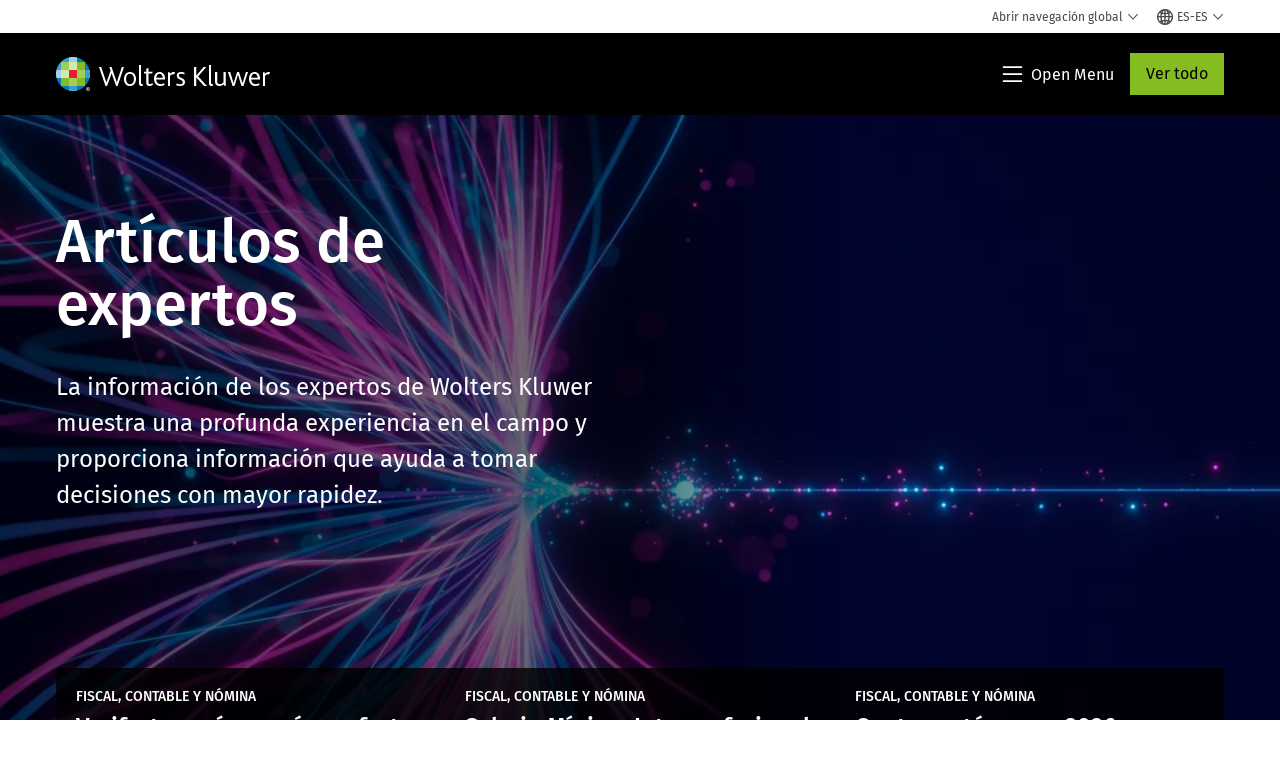

--- FILE ---
content_type: text/html; charset=utf-8
request_url: https://www.wolterskluwer.com/es-es/expert-insights
body_size: 20164
content:



<!DOCTYPE html>
<!--[if lt IE 7]>      <html class="no-js lt-ie9 lt-ie8 lt-ie7"> <![endif]-->
<!--[if IE 7]>         <html class="no-js lt-ie9 lt-ie8"> <![endif]-->
<!--[if IE 8]>         <html class="no-js lt-ie9"> <![endif]-->
<!--[if gt IE 8]><!-->
<html class="no-js" lang="es-ES">
<!--<![endif]-->
<head>
    <!-- Load only critical fonts synchronusly -->
    <link rel="preload" as="font" href="/-/media/themes/wolterskluwer/oneweb/www/oneweb/fonts/wk-icons/wk-icons-open.woff" crossorigin />
    <link rel="preload" as="font" href="/-/media/themes/wolterskluwer/oneweb/www/oneweb/fonts/wk-icons/wk-icons-filled.woff" crossorigin />

    <!-- Load scripts asynchronusly -->
<script defer src="/-/media/themes/wolterskluwer/oneweb/www/oneweb/scripts/optimized-min.js?rev=8c0b4031893a4253bc3e1e7f0d7ba8d5&t=20260111T073905Z&hash=EC484B2344A3C20462626E28053E14E4" type="69477f59e50d9ec324d43ec6-text/javascript"></script>
    <!-- Load third party scripts asynchronusly -->

    <!-- Load all css files -->
<link rel="stylesheet" as="style"  href="/-/media/feature/experience%20accelerator/bootstrap%204/bootstrap%204/styles/optimized-min.css?rev=c22e259ea8a24a019821dc2e0c1139b2&t=20231129T105033Z&hash=E3F83863AC58D0F469E45354ED97148D" rel="stylesheet" /><link rel="stylesheet" as="style"  href="/-/media/base%20themes/custom%20oneweb%20theme/styles/optimized-min.css?rev=2653707e1b004426a2670c5fd0920a15&t=20220301T130339Z&hash=DA5B35CC4266EC10FA9C0613F05104C5" rel="stylesheet" /><link rel="stylesheet" as="style"  href="/-/media/themes/wolterskluwer/oneweb/www/oneweb/styles/optimized-min.css?rev=c10ee1940e244abb844e60014ff21ae0&t=20260108T123441Z&hash=6BED3553D2B9C014CF96FF7802FA303B" rel="stylesheet" />
    <link rel="preload" fetchpriority="high" as="image" type="image/webp" href="https://assets.contenthub.wolterskluwer.com/api/public/content/2492453-big-data-artificial-intelligence-machine-learning-neural-network-flow-complex-information-science-innovation-technology-data-analysis-visualization-cyberspace-future-3d-rendering--a625581766?v=576eb3bd" imagesrcset="https://assets.contenthub.wolterskluwer.com/api/public/content/2492453-big-data-artificial-intelligence-machine-learning-neural-network-flow-complex-information-science-innovation-technology-data-analysis-visualization-cyberspace-future-3d-rendering--a625581766?v=576eb3bd&t=w540l 539w,https://assets.contenthub.wolterskluwer.com/api/public/content/2492453-big-data-artificial-intelligence-machine-learning-neural-network-flow-complex-information-science-innovation-technology-data-analysis-visualization-cyberspace-future-3d-rendering--a625581766?v=576eb3bd&t=w768l 767w,https://assets.contenthub.wolterskluwer.com/api/public/content/2492453-big-data-artificial-intelligence-machine-learning-neural-network-flow-complex-information-science-innovation-technology-data-analysis-visualization-cyberspace-future-3d-rendering--a625581766?v=576eb3bd&t=w1024l 1023w,https://assets.contenthub.wolterskluwer.com/api/public/content/2492453-big-data-artificial-intelligence-machine-learning-neural-network-flow-complex-information-science-innovation-technology-data-analysis-visualization-cyberspace-future-3d-rendering--a625581766?v=576eb3bd&t=w1440l 1439w,https://assets.contenthub.wolterskluwer.com/api/public/content/2492453-big-data-artificial-intelligence-machine-learning-neural-network-flow-complex-information-science-innovation-technology-data-analysis-visualization-cyberspace-future-3d-rendering--a625581766?v=576eb3bd&t=w1920l 1919w" imagesizes="539, 767, 1023,1439,1919"><link rel="preload" fetchpriority="high" as="image" type="image/webp" href="https://assets.contenthub.wolterskluwer.com/api/public/content/56f4b8479a694e8d8ebcfa95f64f730d?v=4b4aeb02" imagesrcset="https://assets.contenthub.wolterskluwer.com/api/public/content/56f4b8479a694e8d8ebcfa95f64f730d?v=4b4aeb02&t=w540l 539w,https://assets.contenthub.wolterskluwer.com/api/public/content/56f4b8479a694e8d8ebcfa95f64f730d?v=4b4aeb02&t=w768l 767w,https://assets.contenthub.wolterskluwer.com/api/public/content/56f4b8479a694e8d8ebcfa95f64f730d?v=4b4aeb02&t=w1024l 1023w,https://assets.contenthub.wolterskluwer.com/api/public/content/56f4b8479a694e8d8ebcfa95f64f730d?v=4b4aeb02&t=w1440l 1439w,https://assets.contenthub.wolterskluwer.com/api/public/content/56f4b8479a694e8d8ebcfa95f64f730d?v=4b4aeb02&t=w1920l 1919w" imagesizes="539, 767, 1023,1439,1919"><link rel="preload" fetchpriority="high" as="image" type="image/webp" href="https://assets.contenthub.wolterskluwer.com/api/public/content/2725556-e-invoice-for-law-firms-3aa356c9b4?v=2461d173" imagesrcset="https://assets.contenthub.wolterskluwer.com/api/public/content/2725556-e-invoice-for-law-firms-3aa356c9b4?v=2461d173&t=w540l 539w,https://assets.contenthub.wolterskluwer.com/api/public/content/2725556-e-invoice-for-law-firms-3aa356c9b4?v=2461d173&t=w768l 767w,https://assets.contenthub.wolterskluwer.com/api/public/content/2725556-e-invoice-for-law-firms-3aa356c9b4?v=2461d173&t=w1024l 1023w,https://assets.contenthub.wolterskluwer.com/api/public/content/2725556-e-invoice-for-law-firms-3aa356c9b4?v=2461d173&t=w1440l 1439w,https://assets.contenthub.wolterskluwer.com/api/public/content/2725556-e-invoice-for-law-firms-3aa356c9b4?v=2461d173&t=w1920l 1919w" imagesizes="539, 767, 1023,1439,1919"><link rel="preload" fetchpriority="high" as="image" type="image/webp" href="https://assets.contenthub.wolterskluwer.com/api/public/content/2997878-team-collaborating-in-a-modern-office-setting-480081c3a5?v=5ac2d1a9" imagesrcset="https://assets.contenthub.wolterskluwer.com/api/public/content/2997878-team-collaborating-in-a-modern-office-setting-480081c3a5?v=5ac2d1a9&t=w540l 539w,https://assets.contenthub.wolterskluwer.com/api/public/content/2997878-team-collaborating-in-a-modern-office-setting-480081c3a5?v=5ac2d1a9&t=w768l 767w,https://assets.contenthub.wolterskluwer.com/api/public/content/2997878-team-collaborating-in-a-modern-office-setting-480081c3a5?v=5ac2d1a9&t=w1024l 1023w,https://assets.contenthub.wolterskluwer.com/api/public/content/2997878-team-collaborating-in-a-modern-office-setting-480081c3a5?v=5ac2d1a9&t=w1440l 1439w,https://assets.contenthub.wolterskluwer.com/api/public/content/2997878-team-collaborating-in-a-modern-office-setting-480081c3a5?v=5ac2d1a9&t=w1920l 1919w" imagesizes="539, 767, 1023,1439,1919"><link rel="preload" fetchpriority="high" as="image" type="image/webp" href="https://assets.contenthub.wolterskluwer.com/api/public/content/2733899-young-businesswoman-sitting-at-desk-workplace-working-on-computer-598bd072e7?v=1aa2dd98" imagesrcset="https://assets.contenthub.wolterskluwer.com/api/public/content/2733899-young-businesswoman-sitting-at-desk-workplace-working-on-computer-598bd072e7?v=1aa2dd98&t=w540l 539w,https://assets.contenthub.wolterskluwer.com/api/public/content/2733899-young-businesswoman-sitting-at-desk-workplace-working-on-computer-598bd072e7?v=1aa2dd98&t=w768l 767w,https://assets.contenthub.wolterskluwer.com/api/public/content/2733899-young-businesswoman-sitting-at-desk-workplace-working-on-computer-598bd072e7?v=1aa2dd98&t=w1024l 1023w,https://assets.contenthub.wolterskluwer.com/api/public/content/2733899-young-businesswoman-sitting-at-desk-workplace-working-on-computer-598bd072e7?v=1aa2dd98&t=w1440l 1439w,https://assets.contenthub.wolterskluwer.com/api/public/content/2733899-young-businesswoman-sitting-at-desk-workplace-working-on-computer-598bd072e7?v=1aa2dd98&t=w1920l 1919w" imagesizes="539, 767, 1023,1439,1919">
    
    


    <script type="69477f59e50d9ec324d43ec6-text/javascript">
        if (window.location.href.indexOf("fallback=true") > -1) {
            var newUrl = window.location.href.replace("?fallback=true", "").replace("&fallback=true", "");
            history.pushState({}, document.title, newUrl);
        }
    </script>


    <title>Art&#237;culos de expertos | Wolters Kluwer</title>




    <link href="/-/media/project/wolterskluwer/oneweb/common/images/logo/favicon.png?rev=0ca1306765804da59c65587ad0cb94a8&amp;hash=7C379B8076CFAB28AC9D15DE06E78F82" rel="shortcut icon" />



<meta property="og:description"  content="La información de los expertos de Wolters Kluwer muestra una profunda experiencia en el campo y proporciona información que ayuda a tomar decisiones con mayor rapidez.  "><meta property="og:image"  content="https://assets.contenthub.wolterskluwer.com/api/public/content/2492453-big-data-artificial-intelligence-machine-learning-neural-network-flow-complex-information-science-innovation-technology-data-analysis-visualization-cyberspace-future-3d-rendering--904cf48850?v=f54c784d"><meta property="og:title"  content="Artículos de expertos"><meta property="og:url"  content="https://www.wolterskluwer.com/es-es/expert-insights">


<meta  name="description" content="La información de los expertos de Wolters Kluwer muestra una profunda experiencia en el campo y proporciona información que ayuda a tomar decisiones con mayor rapidez."><meta http-equiv="content-language" content="es-es"/>




<meta property="twitter:image"  content="https://assets.contenthub.wolterskluwer.com/api/public/content/2492453-big-data-artificial-intelligence-machine-learning-neural-network-flow-complex-information-science-innovation-technology-data-analysis-visualization-cyberspace-future-3d-rendering--904cf48850?v=f54c784d"><meta property="twitter:description"  content="La información de los expertos de Wolters Kluwer muestra una profunda experiencia en el campo y proporciona información que ayuda a tomar decisiones con mayor rapidez.  "><meta property="twitter:title"  content="Artículos de expertos"><meta property="twitter:card"  content="summary_large_image">

    <meta name="viewport" content="width=device-width, initial-scale=1, maximum-scale=5" />



<script type="69477f59e50d9ec324d43ec6-text/javascript">
    var wkPageData = window.wkPageData || {};
    wkPageData.page = {
          pageInfo:
          {
                  pageID: "{8E8065FD-1A4B-4F0C-B9E3-4E0F91CB1678}",
                  pageTitle: "Art&#237;culos de expertos",
                  pageCreationDate: "2025-11-27",
                  pageFirstPublishDate: "2020-09-17",
                  contentUpdateDate: "2025-12-02",
                  daysSincelLastEdit: "50"
          },

          category:
          {
                 businessUnit: "Corp" ,
                 division: "GBC" ,
                 allocatedBU: "Corp" ,
                 siteSection: "Art&#237;culos de expertos" 
          },

         attributes:
         {
                 pageTemplate: "Generic Page",
                 pageLanguage: "es-es",
                 areaOfInterest: "Corporate",
                 role: "Consultant"
         }
    };
</script>


        <link rel="alternate" hreflang="en" href="https://www.wolterskluwer.com/en/expert-insights" />
        <link rel="alternate" hreflang="da-DK" href="https://www.wolterskluwer.com/da-dk/expert-insights" />
        <link rel="alternate" hreflang="fr-FR" href="https://www.wolterskluwer.com/fr-fr/expert-insights" />
        <link rel="alternate" hreflang="en-MY" href="https://www.wolterskluwer.com/en-my/expert-insights" />
        <link rel="alternate" hreflang="en-CA" href="https://www.wolterskluwer.com/en-ca/expert-insights" />
        <link rel="alternate" hreflang="en-AU" href="https://www.wolterskluwer.com/en-au/expert-insights" />
        <link rel="alternate" hreflang="ja-JP" href="https://www.wolterskluwer.com/ja-jp/expert-insights" />
        <link rel="alternate" hreflang="en-SG" href="https://www.wolterskluwer.com/en-sg/expert-insights" />
        <link rel="alternate" hreflang="en-HK" href="https://www.wolterskluwer.com/en-hk/expert-insights" />
        <link rel="alternate" hreflang="de-DE" href="https://www.wolterskluwer.com/de-de/expert-insights" />
        <link rel="alternate" hreflang="en-NZ" href="https://www.wolterskluwer.com/en-nz/expert-insights" />
        <link rel="alternate" hreflang="nl-NL" href="https://www.wolterskluwer.com/nl-nl/expert-insights" />
        <link rel="alternate" hreflang="hu-HU" href="https://www.wolterskluwer.com/hu-hu/expert-insights" />
        <link rel="alternate" hreflang="es-ES" href="https://www.wolterskluwer.com/es-es/expert-insights" />
        <link rel="alternate" hreflang="th-TH" href="https://www.wolterskluwer.com/th-th/expert-insights" />
        <link rel="alternate" hreflang="sv-SE" href="https://www.wolterskluwer.com/sv-se/expert-insights" />
        <link rel="alternate" hreflang="fr-CA" href="https://www.wolterskluwer.com/fr-ca/expert-insights" />
        <link rel="alternate" hreflang="sk-SK" href="https://www.wolterskluwer.com/sk-sk/expert-insights" />
        <link rel="alternate" hreflang="pt-BR" href="https://www.wolterskluwer.com/pt-br/expert-insights" />
        <link rel="alternate" hreflang="pl-PL" href="https://www.wolterskluwer.com/pl-pl/expert-insights" />
        <link rel="alternate" hreflang="ro-RO" href="https://www.wolterskluwer.com/ro-ro/expert-insights" />
        <link rel="alternate" hreflang="en-GB" href="https://www.wolterskluwer.com/en-gb/expert-insights" />
        <link rel="alternate" hreflang="nl-BE" href="https://www.wolterskluwer.com/nl-be/expert-insights" />
        <link rel="alternate" hreflang="nb-NO" href="https://www.wolterskluwer.com/nb-no/expert-insights" />
        <link rel="alternate" hreflang="en-IN" href="https://www.wolterskluwer.com/en-in/expert-insights" />
        <link rel="alternate" hreflang="it-IT" href="https://www.wolterskluwer.com/it-it/expert-insights" />
        <link rel="alternate" hreflang="fr-BE" href="https://www.wolterskluwer.com/fr-be/expert-insights" />
        <link rel="alternate" hreflang="en-PH" href="https://www.wolterskluwer.com/en-ph/expert-insights" />
        <link rel="alternate" hreflang="cs-CZ" href="https://www.wolterskluwer.com/cs-cz/expert-insights" />
        <link rel="alternate" hreflang="x-default" href="https://www.wolterskluwer.com/en/expert-insights" />
    <link rel="canonical" href="https://www.wolterskluwer.com/es-es/expert-insights" />


<!-- Google Tag Manager --><script data-xp-off type="69477f59e50d9ec324d43ec6-text/javascript">(function(w,d,s,l,i){w[l]=w[l]||[];w[l].push({'gtm.start':new Date().getTime(),event:'gtm.js'});var f=d.getElementsByTagName(s)[0],j=d.createElement(s),dl=l!='dataLayer'?'&l='+l:'';j.async=true;j.src='https://www.googletagmanager.com/gtm.js?id='+i+dl;f.parentNode.insertBefore(j,f);})(window,document,'script','dataLayer','GTM-53VFLLN');</script><!-- End Google Tag Manager -->

<!-- OneTrust Cookies Consent Notice start for wolterskluwer.com -->
<script src="https://cdn.cookielaw.org/scripttemplates/otSDKStub.js" data-document-language="true" type="69477f59e50d9ec324d43ec6-text/javascript" charset="UTF-8" data-domain-script="9ecb427c-f876-4779-aeff-62bba4f8889f" async defer>
</script>
<script type="69477f59e50d9ec324d43ec6-text/javascript">
function OptanonWrapper() { }
</script>
<!-- OneTrust Cookies Consent Notice end for wolterskluwer.com -->

<!-- Custom JS for OneTrust  -->
<script type="69477f59e50d9ec324d43ec6-text/javascript">
	function waitForCookieBanner(selector, callback){
	  var timesRun = 0;
	  var waitInterval = setInterval(function(){
		  timesRun += 1;
		  if(timesRun === 500){
			  clearInterval(waitInterval);
		  }
		  if(document.querySelector(selector)){
			  clearInterval(waitInterval);
			  callback();
		  }
	  }, 10);
	};
	window.addEventListener('load', () => {
		waitForCookieBanner("#onetrust-banner-sdk", function(){
			if(document.querySelector(".ot-sdk-container").offsetHeight>0){
				document.querySelector(".onetrust-pc-dark-filter").style ='display : block !important';
			};
			var closeButton = document.querySelector("#close-pc-btn-handler");
			closeButton.addEventListener('click',()=>{
				if(document.querySelector(".ot-sdk-container").offsetHeight>0){
					document.querySelector(".onetrust-pc-dark-filter").classList.add("ot-hide");
					document.querySelector(".onetrust-pc-dark-filter").classList.add("display-overlay");
				}
			});
			var allButtons = document.querySelectorAll("#onetrust-reject-all-handler,#onetrust-accept-btn-handler,#accept-recommended-btn-handler,.ot-pc-refuse-all-handler,.save-preference-btn-handler");
						allButtons.forEach((button)=>{
						button.addEventListener('click',()=>{
							document.querySelector(".onetrust-pc-dark-filter").classList.remove("display-overlay");
					});
				});
		});
	});
</script>

    <link rel="preconnect" href="https://www.gstatic.com" />
    <link rel="preconnect" href="https://fonts.googleapis.com" />
    <link rel="preconnect" href="https://fonts.gstatic.com" />
    <link rel="preconnect" href="https://www.google-analytics.com" />
    <link rel="preconnect" href="https://www.googletagmanager.com" /><script optanon-category="C0003" type="69477f59e50d9ec324d43ec6-text/javascript">
window.addEventListener('OneTrustGroupsUpdated', (event) => {
    if (!event.detail.includes("C0003")) return;
    
    const dbpr = 100;
    if (Math.random() * 100 <= 100 - dbpr) return;
    
    const d = "dbbRum";
    const w = window;
    const doc = document;
    
    // Initialize dbbRum array
    w[d] = w[d] || [];
    w[d].push(["presampling", dbpr]);
    
    // Add error listeners
    ["error", "unhandledrejection"].forEach(type => {
        addEventListener(type, e => w[d].push([type, e]));
    });
    
    // Load DebugBear script
    const script = doc.createElement("script");
    script.async = true;
    script.src = "https://cdn.debugbear.com/jmOsAXsjNi5L.js";
    doc.head.appendChild(script);
    
    // Add page data if available
    if (window.wkPageData?.page?.category) {
        const { division, businessUnit } = window.wkPageData.page.category;
        if (division) w[d].push(["tag1", division]);
        if (businessUnit) w[d].push(["tag2", businessUnit]);
    }
	if (window.wkPageData?.page?.attributes) {
        const { pageTemplate } = window.wkPageData.page.attributes;
        if (pageTemplate) w[d].push(["tag3", pageTemplate]);
    }
});
</script>
<script optanon-category="C0003" type="69477f59e50d9ec324d43ec6-text/javascript">
window.addEventListener('OneTrustGroupsUpdated', function(event) {
    if (!event.detail.includes("C0003")) { 
        return;
    }

    if (document.querySelector('script[src^="//cdn.mouseflow.com/projects"]')) {
        console.log("Mouseflow script is already loaded.");
        return;
    }

    (function() {
        var PROJECT_ID = "0adf4ddb-d4ab-44cf-a6be-368c4dc5b1c1";
        var mf = document.createElement("script");
        mf.type = "text/javascript"; 
        mf.async = true;
        mf.src = `//cdn.mouseflow.com/projects/${PROJECT_ID}.js`; // Use template literals
        mf.setAttribute("crossorigin", "anonymous");
        document.getElementsByTagName("head")[0].appendChild(mf);

        mf.onload = function() {
            const userData = wkPageData.page.category; 
            if (typeof _mfq !== "undefined" && userData) {
                Object.keys(userData).forEach((key, index) => {
                    _mfq.push(["setVariable", index, key, userData[key]]);
                });
            } else {
                console.log("Mouseflow is not initialized or no user data available.");
            }
        };
    })();
});
</script>

<!-- Site Name -->


<!-- Logos -->


<!-- Social Profile Links -->


<!-- Breadcrumbs -->
<script type="application/ld+json">{"@type":"BreadcrumbList","itemListElement":[{"position":1,"item":{"@id":"https://www.wolterskluwer.com/es-es","name":"Inicio"},"@type":"ListItem"},{"position":2,"item":{"@id":"https://www.wolterskluwer.com/es-es/expert-insights","name":"Artículos de expertos"},"@type":"ListItem"}],"@context":"https://schema.org"}</script>

<!-- Page related info -->


<!-- Featured Video -->

<!-- Faq Page info -->


<!-- Video Carousel -->


<!-- Video -->


<!-- Profile Page Schema-->


<!-- Organization    -->


<!-- Potential Action    -->


<!-- Product Properties    -->





</head>
<body class="not-article-page default-device bodyclass" data-grecaptcha="6Lf6x-MUAAAAAATFy_Zy7Y9FezDcp0kmycrG1taQ">
    


<!-- Google Tag Manager (noscript) --><noscript data-xp-off><iframe src="https://www.googletagmanager.com/ns.html?id=GTM-53VFLLN" height="0" width="0" style="display:none;visibility:hidden"></iframe></noscript><!-- End Google Tag Manager (noscript) -->

<div class="site-name" data-site-name="www"></div>

   <script data-xp-off type="69477f59e50d9ec324d43ec6-text/javascript">
            // Get cookie function to check existing cookie name
            var getCookie = function(name) {
                var value = "; " + document.cookie;
                var parts = value.split("; " + name + "=");
                if (parts.length == 2) return parts.pop().split(";").shift();
            };
        	
          var urlComposer = function(lang) {
                var u = window.location;
                var path = u.pathname.replace(/(\/[a-z]{2}[-][a-zA-Z]{2})|(\/en$)|(en\/)/g, '');
                path = path.substr(0, 1) !== "/" ? "/"+path : path;
               return u.origin+lang+path;
            }
            
        
            function udtCookieboxClosed() {
                if (typeof udt !== "undefined") {
                    var consent = udt.Choices;
                    // Check for cookie presence
                    var cookieVal = getCookie('UserDataTrustConsent');        
                    
                }
            }
    </script>
    
<!-- #wrapper -->
<div id="wrapper">
    <!-- #header -->
    <header>
        <div id="header" class="container-fluid">
            <div class="row">
<div class="component plain-html col-12">
    <div class="component-content">
    <div class="skip-to-nav-wrapper">
        <a class="skip-nav-link" href="#main-content" aria-label="Skip Header">Saltar la navegación</a>
    </div>    </div>
</div>        <div id="alert-bar" class="alert-wrapper hide">
            <div>
                <div class="row"></div>
            </div>
            <div class="alert-bar language-alert false" role="alert">
                <div class="alert-bar-wrapper">
                            <img alt="alert-icon" src="https://assets.contenthub.wolterskluwer.com/api/public/content/f3d6188f99544aa9b6ed8cd95f76ffc4.svg?v=e6f18377" />
                    <div class="alert-title">
                        Algunos materiales no est&aacute;n disponibles en el idioma seleccionado. <a href="/en">Consulta el contenido completo en el sitio web global.</a>
                    </div>
                    <button title="Close Button" class="close-alert" data-action="language">
                        <span class="sr-only">Close</span>
                    </button>
                </div>
            </div>
            <div>
                <div class="row"></div>
            </div>
        </div>



<div class="component row-splitter">
        <div class="container-fluid">
            <div >
                <div class="row">


<div class="component row-splitter">
        <div class="container-fluid">
            <div >
                <div class="row">


<!--Placeholder for hat/breadcrumbs-->
<!-- Navigation Menu -->


    <div class="globalnavhat  section-nav-present">
        <div class="global-menu-trigger-wrapper">
            <button class="global-menu-toggle" data-open-label="Abrir navegaci&#243;n global" data-close-label="Cerrar navegaci&#243;n global"><span class="button-label">Abrir navegaci&#243;n global</span><i class="wk-icon-chevron-down" aria-hidden="true"></i></button>
            <div class="languageselector_wrapper">
                <div class="row">


    <div class="component language-selector-component">
        <div class="component-content">
                <button class="language-selector-button" aria-label="Select language and country" aria-haspopup="true" aria-expanded="false" aria-controls="language-selector"><i aria-hidden="true" title="globe" class="wk-icon-globe"></i>  <p class="current-language">ES-ES</p> <i class="wk-icon-chevron-down" aria-hidden="true"></i> </button>
                <div class="component tabs language-selector-modal" id="language-selector">
                    <div class="component-content">
                        <div class="language-selector-heading-text"><p style="text-align: center;">Visite nuestro <a href="https://www.wolterskluwer.com/en">sitio web global</a> en ingl&eacute;s o seleccione una ubicaci&oacute;n o idioma diferente a continuaci&oacute;n</p></div>
                        <div class="tabs-inner">
                            <ul class="tabs-heading">
                                    <li tabindex="0">
                                        <div>
                                            <div class="row">
                                                <div class="component content">
                                                    <div class="component-content">
                                                        <div class="field-heading" data-dm-wk="tabshorizontal.button">
                                                            Am&#233;rica
                                                        </div>
                                                    </div>
                                                </div>
                                            </div>
                                        </div>
                                    </li>
                                    <li tabindex="0">
                                        <div>
                                            <div class="row">
                                                <div class="component content">
                                                    <div class="component-content">
                                                        <div class="field-heading" data-dm-wk="tabshorizontal.button">
                                                            Europa
                                                        </div>
                                                    </div>
                                                </div>
                                            </div>
                                        </div>
                                    </li>
                                    <li tabindex="0">
                                        <div>
                                            <div class="row">
                                                <div class="component content">
                                                    <div class="component-content">
                                                        <div class="field-heading" data-dm-wk="tabshorizontal.button">
                                                            Asia y el Pac&#237;fico
                                                        </div>
                                                    </div>
                                                </div>
                                            </div>
                                        </div>
                                    </li>
                            </ul>
                            <div class="tabs-container">
                                    <div class="tab">
                                        <div class="row">
                                            <div class="row component column-splitter">
                                                    <div class="col-12 col-md-3">
                                                        <div class="row">


<div class="component link-list">
    <div class="component-content">
        <h3 class="language-selector-modal__country-name">Brasil</h3>

            <div class="language-selector-modal__page">
                <span class="language-selector-modal__page-name">Inicio:</span>
                <ul>

                        <li>
                            <div class="field-link">
                                    <a href="/pt-br" data-variantfieldname="Link">portugu&#233;s</a>
                            </div>
                        </li>
                </ul>
            </div>
            <div class="language-selector-modal__page">
                <span class="language-selector-modal__page-name">P&#225;gina Actual:</span>
                <ul>

                        <li>
                            <div class="field-link">
                                    <a href="/pt-br/expert-insights" data-variantfieldname="Link">portugu&#233;s</a>
                            </div>
                        </li>
                </ul>
            </div>
    </div>
</div>
                                                        </div>
                                                    </div>
                                                    <div class="col-12 col-md-3">
                                                        <div class="row">


<div class="component link-list">
    <div class="component-content">
        <h3 class="language-selector-modal__country-name">Canad&#225;</h3>

            <div class="language-selector-modal__page">
                <span class="language-selector-modal__page-name">Inicio:</span>
                <ul>

                        <li>
                            <div class="field-link">
                                    <a href="/en-ca" data-variantfieldname="Link">ingl&#233;s</a>
                            </div>
                        </li>
                        <li>
                            <div class="field-link">
                                    <a href="/fr-ca" data-variantfieldname="Link">franc&#233;s</a>
                            </div>
                        </li>
                </ul>
            </div>
            <div class="language-selector-modal__page">
                <span class="language-selector-modal__page-name">P&#225;gina Actual:</span>
                <ul>

                        <li>
                            <div class="field-link">
                                    <a href="/en-ca/expert-insights" data-variantfieldname="Link">ingl&#233;s</a>
                            </div>
                        </li>
                        <li>
                            <div class="field-link">
                                    <a href="/fr-ca/expert-insights" data-variantfieldname="Link">franc&#233;s</a>
                            </div>
                        </li>
                </ul>
            </div>
    </div>
</div>
                                                        </div>
                                                    </div>
                                                    <div class="col-12 col-md-3">
                                                        <div class="row">


<div class="component link-list">
    <div class="component-content">
        <h3 class="language-selector-modal__country-name">Latinoam&#233;rica</h3>

            <div class="language-selector-modal__page">
                <span class="language-selector-modal__page-name">Inicio:</span>
                <ul>

                        <li>
                            <div class="field-link">
                                    <a href="/es" data-variantfieldname="Link">espa&#241;ol</a>
                            </div>
                        </li>
                </ul>
            </div>
    </div>
</div>
                                                        </div>
                                                    </div>
                                                    <div class="col-12 col-md-3">
                                                        <div class="row">


<div class="component link-list">
    <div class="component-content">
        <h3 class="language-selector-modal__country-name">Estados Unidos</h3>

            <div class="language-selector-modal__page">
                <span class="language-selector-modal__page-name">Inicio:</span>
                <ul>

                        <li>
                            <div class="field-link">
                                    <a href="/en" data-variantfieldname="Link">ingl&#233;s</a>
                            </div>
                        </li>
                </ul>
            </div>
            <div class="language-selector-modal__page">
                <span class="language-selector-modal__page-name">P&#225;gina Actual:</span>
                <ul>

                        <li>
                            <div class="field-link">
                                    <a href="/en/expert-insights" data-variantfieldname="Link">ingl&#233;s</a>
                            </div>
                        </li>
                </ul>
            </div>
    </div>
</div>
                                                        </div>
                                                    </div>
                                            </div>
                                        </div>
                                    </div>
                                    <div class="tab">
                                        <div class="row">
                                            <div class="row component column-splitter">
                                                    <div class="col-12 col-md-3">
                                                        <div class="row">


<div class="component link-list">
    <div class="component-content">
        <h3 class="language-selector-modal__country-name">B&#233;lgica</h3>

            <div class="language-selector-modal__page">
                <span class="language-selector-modal__page-name">Inicio:</span>
                <ul>

                        <li>
                            <div class="field-link">
                                    <a href="/nl-be" data-variantfieldname="Link">neerland&#233;s</a>
                            </div>
                        </li>
                        <li>
                            <div class="field-link">
                                    <a href="/fr-be" data-variantfieldname="Link">franc&#233;s</a>
                            </div>
                        </li>
                </ul>
            </div>
            <div class="language-selector-modal__page">
                <span class="language-selector-modal__page-name">P&#225;gina Actual:</span>
                <ul>

                        <li>
                            <div class="field-link">
                                    <a href="/nl-be/expert-insights" data-variantfieldname="Link">neerland&#233;s</a>
                            </div>
                        </li>
                        <li>
                            <div class="field-link">
                                    <a href="/fr-be/expert-insights" data-variantfieldname="Link">franc&#233;s</a>
                            </div>
                        </li>
                </ul>
            </div>
    </div>
</div>
                                                        </div>
                                                    </div>
                                                    <div class="col-12 col-md-3">
                                                        <div class="row">


<div class="component link-list">
    <div class="component-content">
        <h3 class="language-selector-modal__country-name">Rep&#250;blica Checa</h3>

            <div class="language-selector-modal__page">
                <span class="language-selector-modal__page-name">Inicio:</span>
                <ul>

                        <li>
                            <div class="field-link">
                                    <a href="/cs-cz" data-variantfieldname="Link">checo</a>
                            </div>
                        </li>
                </ul>
            </div>
            <div class="language-selector-modal__page">
                <span class="language-selector-modal__page-name">P&#225;gina Actual:</span>
                <ul>

                        <li>
                            <div class="field-link">
                                    <a href="/cs-cz/expert-insights" data-variantfieldname="Link">checo</a>
                            </div>
                        </li>
                </ul>
            </div>
    </div>
</div>
                                                        </div>
                                                    </div>
                                                    <div class="col-12 col-md-3">
                                                        <div class="row">


<div class="component link-list">
    <div class="component-content">
        <h3 class="language-selector-modal__country-name">Danmark</h3>

            <div class="language-selector-modal__page">
                <span class="language-selector-modal__page-name">Inicio:</span>
                <ul>

                        <li>
                            <div class="field-link">
                                    <a href="/da-dk" data-variantfieldname="Link">dan&#233;s</a>
                            </div>
                        </li>
                </ul>
            </div>
            <div class="language-selector-modal__page">
                <span class="language-selector-modal__page-name">P&#225;gina Actual:</span>
                <ul>

                        <li>
                            <div class="field-link">
                                    <a href="/da-dk/expert-insights" data-variantfieldname="Link">dan&#233;s</a>
                            </div>
                        </li>
                </ul>
            </div>
    </div>
</div>
                                                        </div>
                                                    </div>
                                                    <div class="col-12 col-md-3">
                                                        <div class="row">


<div class="component link-list">
    <div class="component-content">
        <h3 class="language-selector-modal__country-name">Francia</h3>

            <div class="language-selector-modal__page">
                <span class="language-selector-modal__page-name">Inicio:</span>
                <ul>

                        <li>
                            <div class="field-link">
                                    <a href="/fr-fr" data-variantfieldname="Link">franc&#233;s</a>
                            </div>
                        </li>
                </ul>
            </div>
            <div class="language-selector-modal__page">
                <span class="language-selector-modal__page-name">P&#225;gina Actual:</span>
                <ul>

                        <li>
                            <div class="field-link">
                                    <a href="/fr-fr/expert-insights" data-variantfieldname="Link">franc&#233;s</a>
                            </div>
                        </li>
                </ul>
            </div>
    </div>
</div>
                                                        </div>
                                                    </div>
                                                    <div class="col-12 col-md-3">
                                                        <div class="row">


<div class="component link-list">
    <div class="component-content">
        <h3 class="language-selector-modal__country-name">Alemania</h3>

            <div class="language-selector-modal__page">
                <span class="language-selector-modal__page-name">Inicio:</span>
                <ul>

                        <li>
                            <div class="field-link">
                                    <a href="/de-de" data-variantfieldname="Link">alem&#225;n</a>
                            </div>
                        </li>
                </ul>
            </div>
            <div class="language-selector-modal__page">
                <span class="language-selector-modal__page-name">P&#225;gina Actual:</span>
                <ul>

                        <li>
                            <div class="field-link">
                                    <a href="/de-de/expert-insights" data-variantfieldname="Link">alem&#225;n</a>
                            </div>
                        </li>
                </ul>
            </div>
    </div>
</div>
                                                        </div>
                                                    </div>
                                                    <div class="col-12 col-md-3">
                                                        <div class="row">


<div class="component link-list">
    <div class="component-content">
        <h3 class="language-selector-modal__country-name">Hungr&#237;a</h3>

            <div class="language-selector-modal__page">
                <span class="language-selector-modal__page-name">Inicio:</span>
                <ul>

                        <li>
                            <div class="field-link">
                                    <a href="/hu-hu" data-variantfieldname="Link">h&#250;ngaro</a>
                            </div>
                        </li>
                </ul>
            </div>
            <div class="language-selector-modal__page">
                <span class="language-selector-modal__page-name">P&#225;gina Actual:</span>
                <ul>

                        <li>
                            <div class="field-link">
                                    <a href="/hu-hu/expert-insights" data-variantfieldname="Link">h&#250;ngaro</a>
                            </div>
                        </li>
                </ul>
            </div>
    </div>
</div>
                                                        </div>
                                                    </div>
                                                    <div class="col-12 col-md-3">
                                                        <div class="row">


<div class="component link-list">
    <div class="component-content">
        <h3 class="language-selector-modal__country-name">Italia</h3>

            <div class="language-selector-modal__page">
                <span class="language-selector-modal__page-name">Inicio:</span>
                <ul>

                        <li>
                            <div class="field-link">
                                    <a href="/it-it" data-variantfieldname="Link">italiano</a>
                            </div>
                        </li>
                </ul>
            </div>
            <div class="language-selector-modal__page">
                <span class="language-selector-modal__page-name">P&#225;gina Actual:</span>
                <ul>

                        <li>
                            <div class="field-link">
                                    <a href="/it-it/expert-insights" data-variantfieldname="Link">italiano</a>
                            </div>
                        </li>
                </ul>
            </div>
    </div>
</div>
                                                        </div>
                                                    </div>
                                                    <div class="col-12 col-md-3">
                                                        <div class="row">


<div class="component link-list">
    <div class="component-content">
        <h3 class="language-selector-modal__country-name">Pa&#237;ses Bajos</h3>

            <div class="language-selector-modal__page">
                <span class="language-selector-modal__page-name">Inicio:</span>
                <ul>

                        <li>
                            <div class="field-link">
                                    <a href="/nl-nl" data-variantfieldname="Link">neerland&#233;s</a>
                            </div>
                        </li>
                </ul>
            </div>
            <div class="language-selector-modal__page">
                <span class="language-selector-modal__page-name">P&#225;gina Actual:</span>
                <ul>

                        <li>
                            <div class="field-link">
                                    <a href="/nl-nl/expert-insights" data-variantfieldname="Link">neerland&#233;s</a>
                            </div>
                        </li>
                </ul>
            </div>
    </div>
</div>
                                                        </div>
                                                    </div>
                                                    <div class="col-12 col-md-3">
                                                        <div class="row">


<div class="component link-list">
    <div class="component-content">
        <h3 class="language-selector-modal__country-name">Noruega</h3>

            <div class="language-selector-modal__page">
                <span class="language-selector-modal__page-name">Inicio:</span>
                <ul>

                        <li>
                            <div class="field-link">
                                    <a href="/nb-no" data-variantfieldname="Link">noruego</a>
                            </div>
                        </li>
                </ul>
            </div>
            <div class="language-selector-modal__page">
                <span class="language-selector-modal__page-name">P&#225;gina Actual:</span>
                <ul>

                        <li>
                            <div class="field-link">
                                    <a href="/nb-no/expert-insights" data-variantfieldname="Link">noruego</a>
                            </div>
                        </li>
                </ul>
            </div>
    </div>
</div>
                                                        </div>
                                                    </div>
                                                    <div class="col-12 col-md-3">
                                                        <div class="row">


<div class="component link-list">
    <div class="component-content">
        <h3 class="language-selector-modal__country-name">Polonia</h3>

            <div class="language-selector-modal__page">
                <span class="language-selector-modal__page-name">Inicio:</span>
                <ul>

                        <li>
                            <div class="field-link">
                                    <a href="/pl-pl" data-variantfieldname="Link">polaco</a>
                            </div>
                        </li>
                </ul>
            </div>
            <div class="language-selector-modal__page">
                <span class="language-selector-modal__page-name">P&#225;gina Actual:</span>
                <ul>

                        <li>
                            <div class="field-link">
                                    <a href="/pl-pl/expert-insights" data-variantfieldname="Link">polaco</a>
                            </div>
                        </li>
                </ul>
            </div>
    </div>
</div>
                                                        </div>
                                                    </div>
                                                    <div class="col-12 col-md-3">
                                                        <div class="row">


<div class="component link-list">
    <div class="component-content">
        <h3 class="language-selector-modal__country-name">Portugal</h3>

            <div class="language-selector-modal__page">
                <span class="language-selector-modal__page-name">Inicio:</span>
                <ul>

                        <li>
                            <div class="field-link">
                                    <a href="/pt-pt" data-variantfieldname="Link">portugu&#233;s</a>
                            </div>
                        </li>
                </ul>
            </div>
    </div>
</div>
                                                        </div>
                                                    </div>
                                                    <div class="col-12 col-md-3">
                                                        <div class="row">


<div class="component link-list">
    <div class="component-content">
        <h3 class="language-selector-modal__country-name">Romania</h3>

            <div class="language-selector-modal__page">
                <span class="language-selector-modal__page-name">Inicio:</span>
                <ul>

                        <li>
                            <div class="field-link">
                                    <a href="/ro-ro" data-variantfieldname="Link">romanian</a>
                            </div>
                        </li>
                </ul>
            </div>
            <div class="language-selector-modal__page">
                <span class="language-selector-modal__page-name">P&#225;gina Actual:</span>
                <ul>

                        <li>
                            <div class="field-link">
                                    <a href="/ro-ro/expert-insights" data-variantfieldname="Link">romanian</a>
                            </div>
                        </li>
                </ul>
            </div>
    </div>
</div>
                                                        </div>
                                                    </div>
                                                    <div class="col-12 col-md-3">
                                                        <div class="row">


<div class="component link-list">
    <div class="component-content">
        <h3 class="language-selector-modal__country-name">Eslovaquia</h3>

            <div class="language-selector-modal__page">
                <span class="language-selector-modal__page-name">Inicio:</span>
                <ul>

                        <li>
                            <div class="field-link">
                                    <a href="/sk-sk" data-variantfieldname="Link">eslovaco</a>
                            </div>
                        </li>
                </ul>
            </div>
            <div class="language-selector-modal__page">
                <span class="language-selector-modal__page-name">P&#225;gina Actual:</span>
                <ul>

                        <li>
                            <div class="field-link">
                                    <a href="/sk-sk/expert-insights" data-variantfieldname="Link">eslovaco</a>
                            </div>
                        </li>
                </ul>
            </div>
    </div>
</div>
                                                        </div>
                                                    </div>
                                                    <div class="col-12 col-md-3">
                                                        <div class="row">


<div class="component link-list">
    <div class="component-content">
        <h3 class="language-selector-modal__country-name">Espa&#241;a</h3>

            <div class="language-selector-modal__page">
                <span class="language-selector-modal__page-name">Inicio:</span>
                <ul>

                        <li>
                            <div class="field-link">
                                    <a href="/es-es" data-variantfieldname="Link">espa&#241;ol</a>
                            </div>
                        </li>
                </ul>
            </div>
            <div class="language-selector-modal__page">
                <span class="language-selector-modal__page-name">P&#225;gina Actual:</span>
                <ul>

                        <li>
                            <div class="field-link">
                                    <a href="/es-es/expert-insights" data-variantfieldname="Link">espa&#241;ol</a>
                            </div>
                        </li>
                </ul>
            </div>
    </div>
</div>
                                                        </div>
                                                    </div>
                                                    <div class="col-12 col-md-3">
                                                        <div class="row">


<div class="component link-list">
    <div class="component-content">
        <h3 class="language-selector-modal__country-name">Suecia</h3>

            <div class="language-selector-modal__page">
                <span class="language-selector-modal__page-name">Inicio:</span>
                <ul>

                        <li>
                            <div class="field-link">
                                    <a href="/sv-se" data-variantfieldname="Link">sueco</a>
                            </div>
                        </li>
                </ul>
            </div>
            <div class="language-selector-modal__page">
                <span class="language-selector-modal__page-name">P&#225;gina Actual:</span>
                <ul>

                        <li>
                            <div class="field-link">
                                    <a href="/sv-se/expert-insights" data-variantfieldname="Link">sueco</a>
                            </div>
                        </li>
                </ul>
            </div>
    </div>
</div>
                                                        </div>
                                                    </div>
                                                    <div class="col-12 col-md-3">
                                                        <div class="row">


<div class="component link-list">
    <div class="component-content">
        <h3 class="language-selector-modal__country-name">Reino Unido</h3>

            <div class="language-selector-modal__page">
                <span class="language-selector-modal__page-name">Inicio:</span>
                <ul>

                        <li>
                            <div class="field-link">
                                    <a href="/en-gb" data-variantfieldname="Link">ingl&#233;s</a>
                            </div>
                        </li>
                </ul>
            </div>
            <div class="language-selector-modal__page">
                <span class="language-selector-modal__page-name">P&#225;gina Actual:</span>
                <ul>

                        <li>
                            <div class="field-link">
                                    <a href="/en-gb/expert-insights" data-variantfieldname="Link">ingl&#233;s</a>
                            </div>
                        </li>
                </ul>
            </div>
    </div>
</div>
                                                        </div>
                                                    </div>
                                            </div>
                                        </div>
                                    </div>
                                    <div class="tab">
                                        <div class="row">
                                            <div class="row component column-splitter">
                                                    <div class="col-12 col-md-3">
                                                        <div class="row">


<div class="component link-list">
    <div class="component-content">
        <h3 class="language-selector-modal__country-name">Australia</h3>

            <div class="language-selector-modal__page">
                <span class="language-selector-modal__page-name">Inicio:</span>
                <ul>

                        <li>
                            <div class="field-link">
                                    <a href="/en-au" data-variantfieldname="Link">ingl&#233;s</a>
                            </div>
                        </li>
                </ul>
            </div>
            <div class="language-selector-modal__page">
                <span class="language-selector-modal__page-name">P&#225;gina Actual:</span>
                <ul>

                        <li>
                            <div class="field-link">
                                    <a href="/en-au/expert-insights" data-variantfieldname="Link">ingl&#233;s</a>
                            </div>
                        </li>
                </ul>
            </div>
    </div>
</div>
                                                        </div>
                                                    </div>
                                                    <div class="col-12 col-md-3">
                                                        <div class="row">


<div class="component link-list">
    <div class="component-content">
        <h3 class="language-selector-modal__country-name">China</h3>

            <div class="language-selector-modal__page">
                <span class="language-selector-modal__page-name">Inicio:</span>
                <ul>

                        <li>
                            <div class="field-link">
                                    <a href="https://www.wolterskluwer.cn" data-variantfieldname="Link" target="_blank" rel="noopener noreferrer">chino simplificado</a>
                            </div>
                        </li>
                </ul>
            </div>
    </div>
</div>
                                                        </div>
                                                    </div>
                                                    <div class="col-12 col-md-3">
                                                        <div class="row">


<div class="component link-list">
    <div class="component-content">
        <h3 class="language-selector-modal__country-name">Hong Kong</h3>

            <div class="language-selector-modal__page">
                <span class="language-selector-modal__page-name">Inicio:</span>
                <ul>

                        <li>
                            <div class="field-link">
                                    <a href="/en-hk" data-variantfieldname="Link">ingl&#233;s</a>
                            </div>
                        </li>
                </ul>
            </div>
            <div class="language-selector-modal__page">
                <span class="language-selector-modal__page-name">P&#225;gina Actual:</span>
                <ul>

                        <li>
                            <div class="field-link">
                                    <a href="/en-hk/expert-insights" data-variantfieldname="Link">ingl&#233;s</a>
                            </div>
                        </li>
                </ul>
            </div>
    </div>
</div>
                                                        </div>
                                                    </div>
                                                    <div class="col-12 col-md-3">
                                                        <div class="row">


<div class="component link-list">
    <div class="component-content">
        <h3 class="language-selector-modal__country-name">India</h3>

            <div class="language-selector-modal__page">
                <span class="language-selector-modal__page-name">Inicio:</span>
                <ul>

                        <li>
                            <div class="field-link">
                                    <a href="/en-in" data-variantfieldname="Link">ingl&#233;s</a>
                            </div>
                        </li>
                </ul>
            </div>
            <div class="language-selector-modal__page">
                <span class="language-selector-modal__page-name">P&#225;gina Actual:</span>
                <ul>

                        <li>
                            <div class="field-link">
                                    <a href="/en-in/expert-insights" data-variantfieldname="Link">ingl&#233;s</a>
                            </div>
                        </li>
                </ul>
            </div>
    </div>
</div>
                                                        </div>
                                                    </div>
                                                    <div class="col-12 col-md-3">
                                                        <div class="row">


<div class="component link-list">
    <div class="component-content">
        <h3 class="language-selector-modal__country-name">Jap&#243;n</h3>

            <div class="language-selector-modal__page">
                <span class="language-selector-modal__page-name">Inicio:</span>
                <ul>

                        <li>
                            <div class="field-link">
                                    <a href="/ja-jp" data-variantfieldname="Link">japon&#233;s</a>
                            </div>
                        </li>
                </ul>
            </div>
            <div class="language-selector-modal__page">
                <span class="language-selector-modal__page-name">P&#225;gina Actual:</span>
                <ul>

                        <li>
                            <div class="field-link">
                                    <a href="/ja-jp/expert-insights" data-variantfieldname="Link">japon&#233;s</a>
                            </div>
                        </li>
                </ul>
            </div>
    </div>
</div>
                                                        </div>
                                                    </div>
                                                    <div class="col-12 col-md-3">
                                                        <div class="row">


<div class="component link-list">
    <div class="component-content">
        <h3 class="language-selector-modal__country-name">Malasia</h3>

            <div class="language-selector-modal__page">
                <span class="language-selector-modal__page-name">Inicio:</span>
                <ul>

                        <li>
                            <div class="field-link">
                                    <a href="/en-my" data-variantfieldname="Link">ingl&#233;s</a>
                            </div>
                        </li>
                </ul>
            </div>
            <div class="language-selector-modal__page">
                <span class="language-selector-modal__page-name">P&#225;gina Actual:</span>
                <ul>

                        <li>
                            <div class="field-link">
                                    <a href="/en-my/expert-insights" data-variantfieldname="Link">ingl&#233;s</a>
                            </div>
                        </li>
                </ul>
            </div>
    </div>
</div>
                                                        </div>
                                                    </div>
                                                    <div class="col-12 col-md-3">
                                                        <div class="row">


<div class="component link-list">
    <div class="component-content">
        <h3 class="language-selector-modal__country-name">Nueva Zelanda</h3>

            <div class="language-selector-modal__page">
                <span class="language-selector-modal__page-name">Inicio:</span>
                <ul>

                        <li>
                            <div class="field-link">
                                    <a href="/en-nz" data-variantfieldname="Link">ingl&#233;s</a>
                            </div>
                        </li>
                </ul>
            </div>
            <div class="language-selector-modal__page">
                <span class="language-selector-modal__page-name">P&#225;gina Actual:</span>
                <ul>

                        <li>
                            <div class="field-link">
                                    <a href="/en-nz/expert-insights" data-variantfieldname="Link">ingl&#233;s</a>
                            </div>
                        </li>
                </ul>
            </div>
    </div>
</div>
                                                        </div>
                                                    </div>
                                                    <div class="col-12 col-md-3">
                                                        <div class="row">


<div class="component link-list">
    <div class="component-content">
        <h3 class="language-selector-modal__country-name">Filipinas</h3>

            <div class="language-selector-modal__page">
                <span class="language-selector-modal__page-name">Inicio:</span>
                <ul>

                        <li>
                            <div class="field-link">
                                    <a href="/en-ph" data-variantfieldname="Link">ingl&#233;s</a>
                            </div>
                        </li>
                </ul>
            </div>
            <div class="language-selector-modal__page">
                <span class="language-selector-modal__page-name">P&#225;gina Actual:</span>
                <ul>

                        <li>
                            <div class="field-link">
                                    <a href="/en-ph/expert-insights" data-variantfieldname="Link">ingl&#233;s</a>
                            </div>
                        </li>
                </ul>
            </div>
    </div>
</div>
                                                        </div>
                                                    </div>
                                                    <div class="col-12 col-md-3">
                                                        <div class="row">


<div class="component link-list">
    <div class="component-content">
        <h3 class="language-selector-modal__country-name">Singapur</h3>

            <div class="language-selector-modal__page">
                <span class="language-selector-modal__page-name">Inicio:</span>
                <ul>

                        <li>
                            <div class="field-link">
                                    <a href="/en-sg" data-variantfieldname="Link">ingl&#233;s</a>
                            </div>
                        </li>
                </ul>
            </div>
            <div class="language-selector-modal__page">
                <span class="language-selector-modal__page-name">P&#225;gina Actual:</span>
                <ul>

                        <li>
                            <div class="field-link">
                                    <a href="/en-sg/expert-insights" data-variantfieldname="Link">ingl&#233;s</a>
                            </div>
                        </li>
                </ul>
            </div>
    </div>
</div>
                                                        </div>
                                                    </div>
                                                    <div class="col-12 col-md-3">
                                                        <div class="row">


<div class="component link-list">
    <div class="component-content">
        <h3 class="language-selector-modal__country-name">Corea del Sur</h3>

            <div class="language-selector-modal__page">
                <span class="language-selector-modal__page-name">Inicio:</span>
                <ul>

                        <li>
                            <div class="field-link">
                                    <a href="/ko-kr" data-variantfieldname="Link">ingl&#233;s</a>
                            </div>
                        </li>
                </ul>
            </div>
    </div>
</div>
                                                        </div>
                                                    </div>
                                                    <div class="col-12 col-md-3">
                                                        <div class="row">


<div class="component link-list">
    <div class="component-content">
        <h3 class="language-selector-modal__country-name">Taiw&#225;n</h3>

            <div class="language-selector-modal__page">
                <span class="language-selector-modal__page-name">Inicio:</span>
                <ul>

                        <li>
                            <div class="field-link">
                                    <a href="/zh-tw" data-variantfieldname="Link">ingl&#233;s</a>
                            </div>
                        </li>
                </ul>
            </div>
    </div>
</div>
                                                        </div>
                                                    </div>
                                                    <div class="col-12 col-md-3">
                                                        <div class="row">


<div class="component link-list">
    <div class="component-content">
        <h3 class="language-selector-modal__country-name">Tailandia</h3>

            <div class="language-selector-modal__page">
                <span class="language-selector-modal__page-name">Inicio:</span>
                <ul>

                        <li>
                            <div class="field-link">
                                    <a href="/th-th" data-variantfieldname="Link">ingl&#233;s</a>
                            </div>
                        </li>
                </ul>
            </div>
            <div class="language-selector-modal__page">
                <span class="language-selector-modal__page-name">P&#225;gina Actual:</span>
                <ul>

                        <li>
                            <div class="field-link">
                                    <a href="/th-th/expert-insights" data-variantfieldname="Link">ingl&#233;s</a>
                            </div>
                        </li>
                </ul>
            </div>
    </div>
</div>
                                                        </div>
                                                    </div>
                                                    <div class="col-12 col-md-3">
                                                        <div class="row">


<div class="component link-list">
    <div class="component-content">
        <h3 class="language-selector-modal__country-name">Vietnam</h3>

            <div class="language-selector-modal__page">
                <span class="language-selector-modal__page-name">Inicio:</span>
                <ul>

                        <li>
                            <div class="field-link">
                                    <a href="/vi-vn" data-variantfieldname="Link">ingl&#233;s</a>
                            </div>
                        </li>
                </ul>
            </div>
    </div>
</div>
                                                        </div>
                                                    </div>
                                            </div>
                                        </div>
                                    </div>
                            </div>
                        </div>
                    </div>
                </div>
        </div>
    </div>
</div>
            </div>
        </div>
    </div>

<nav class="section-nav-present" aria-label="Wolters Kluwer Navigation" id="globalNav">
    <div class="ow-global-nav-container">
        <div class="ow-global-nav-wrapper">
            <div>
                <div class="row">
<div class="component image file-type-icon-media-link header-logo">
    <div class="component-content">
<a title="Logo" href="/es-es"><picture title="Wolters Kluwer Logo"><source srcset="https://cdn.wolterskluwer.io/wk/jumpstart-v3-assets/0.x.x/logo/medium.svg" media="(max-width:991px)" width="161px" height="26px"></source><source srcset="https://cdn.wolterskluwer.io/wk/jumpstart-v3-assets/0.x.x/logo/medium.svg" media="(max-width:1199px)" width="161px" height="26px"></source><source srcset="https://cdn.wolterskluwer.io/wk/jumpstart-v3-assets/0.x.x/logo/large.svg" media="(min-width:1200px) and (max-width:1599px)" width="161px" height="26px"></source><img src="https://cdn.wolterskluwer.io/wk/jumpstart-v3-assets/0.x.x/logo/large.svg" alt="Wolters Kluwer Logo" width="214px" height="34px" /></picture></a>    </div>
</div>
</div>
            </div>
            <div class="ow-global-nav-main" id="Main-Menu">
                <ul class="ow-global-nav-list-level-1">
                        <li class="ow-global-nav-item-level-1">
                                <button class="ow-global-nav-link-level-1" type="button" aria-haspopup="true" aria-expanded="false" aria-controls="nav-level-1-soluciones-y-productos">
                                    Soluciones y productos
                                    <i class="wk-icon-chevron-down" aria-hidden="true"></i>
                                </button>
                                                            <ul class="ow-global-nav-list-level-2" id="nav-level-1-soluciones-y-productos">
                                        <li class="ow-global-nav-item-level-2">
                                                <button class="ow-global-nav-link-level-2 submenu-button" type="button" aria-expanded="false" aria-controls="nav-level-2-content-por-nombre-de-producto">
                                                    Por nombre de producto
                                                    <i class="wk-icon-chevron-down" aria-hidden="true"></i>
                                                </button>
                                                                                            <div class="ow-global-nav-content-panel ow-global-nav-level-2-content" id="nav-level-2-content-por-nombre-de-producto">


<div class="ow-global-nav-content-section  " id="content-section-fiscal,-contable-y-n&#243;mina">
    <h3 class="content-heading">Fiscal, Contable y N&#243;mina</h3>
            <ul class="ow-global-nav-features-list">
                <li class="ow-global-nav-feature-item">
                    <a class="ow-global-nav-feature-link" href="https://www.wolterskluwer.com/es-es/solutions/a3" target="">
                        A3 Software de Gesti&#243;n
                    </a>
                        <p class="link-description">Descubre todas nuestras soluciones
</p>
                </li>
                <li class="ow-global-nav-feature-item">
                    <a class="ow-global-nav-feature-link" href="https://www.wolterskluwer.com/es-es/solutions/a3innuva" target="">
                        a3innuva
                    </a>
                        <p class="link-description">Software online para Asesor&#237;as y Empresas
</p>
                </li>
                <li class="ow-global-nav-feature-item">
                    <a class="ow-global-nav-feature-link" href="https://www.wolterskluwer.com/es-es/solutions/a3asesor" target="">
                        a3asesor
                    </a>
                        <p class="link-description">Software para Asesor&#237;as</p>
                </li>
                <li class="ow-global-nav-feature-item">
                    <a class="ow-global-nav-feature-link" href="https://www.wolterskluwer.com/es-es/solutions/a3erp" target="">
                        a3ERP
                    </a>
                        <p class="link-description">Software para Pymes
</p>
                </li>
        </ul>
            <a href="https://www.wolterskluwer.com/es-es/tax-and-accounting" class="ow-global-nav-cta secondary-cta" target="">
            <span>M&#225;s Informaci&#243;n</span>
                <span title="arrow-right" class="wk-icon-arrow-right" aria-hidden="true"></span>


        </a>
</div>

<div class="ow-global-nav-content-section  " id="content-section-legal">
    <h3 class="content-heading">Legal</h3>
            <ul class="ow-global-nav-features-list">
                <li class="ow-global-nav-feature-item">
                    <a class="ow-global-nav-feature-link" href="https://www.wolterskluwer.com/es-es/solutions/legisway" target="">
                        Legisway
                    </a>
                        <p class="link-description">Software de gesti&#243;n jur&#237;dica para los departamentos jur&#237;dicos
</p>
                </li>
                <li class="ow-global-nav-feature-item">
                    <a class="ow-global-nav-feature-link" href="https://www.wolterskluwer.com/es-es/solutions/kleos" target="">
                        Kleos
                    </a>
                        <p class="link-description">Software para abogados
</p>
                </li>
                <li class="ow-global-nav-feature-item">
                    <a class="ow-global-nav-feature-link" href="https://www.wolterskluwer.com/es-es/solutions/kmaleon" target="">
                        Kmaleon
                    </a>
                        <p class="link-description">Software de gesti&#243;n de expedientes y automatizaci&#243;n para despachos profesionales
</p>
                </li>
        </ul>
            <a href="https://www.wolterskluwer.com/es-es/legal" class="ow-global-nav-cta secondary-cta" target="">
            <span>M&#225;s Informaci&#243;n</span>
                <span title="arrow-right" class="wk-icon-arrow-right" aria-hidden="true"></span>


        </a>
</div>

<div class="ow-global-nav-content-section  " id="content-section-salud">
    <h3 class="content-heading">Salud</h3>
            <ul class="ow-global-nav-features-list">
                <li class="ow-global-nav-feature-item">
                    <a class="ow-global-nav-feature-link" href="https://www.wolterskluwer.com/es-es/solutions/uptodate" target="">
                        UpToDate
                    </a>
                        <p class="link-description">Apoyo l&#237;der en la industria para la toma de decisiones cl&#237;nicas
</p>
                </li>
                <li class="ow-global-nav-feature-item">
                    <a class="ow-global-nav-feature-link" href="https://www.wolterskluwer.com/es-es/solutions/ovid" target="">
                        Ovid
                    </a>
                        <p class="link-description">La plataforma de investigaci&#243;n m&#233;dica m&#225;s confiable del mundo
</p>
                </li>
                <li class="ow-global-nav-feature-item">
                    <a class="ow-global-nav-feature-link" href="https://www.wolterskluwer.com/es-es/solutions/uptodate/drug-decision-support" target="">
                        UpToDate LexiDrug
                    </a>
                        <p class="link-description">Soluciones de referencia de f&#225;rmacos basadas en evidencia
</p>
                </li>
                <li class="ow-global-nav-feature-item">
                    <a class="ow-global-nav-feature-link" href="https://www.wolterskluwer.com/es-es/solutions/ovid/ovid-synthesis" target="">
                        Ovid Synthesis
                    </a>
                        <p class="link-description">Soluci&#243;n de flujo de trabajo para mejoras en la pr&#225;ctica cl&#237;nica
</p>
                </li>
        </ul>
            <a href="https://www.wolterskluwer.com/es-es/health" class="ow-global-nav-cta secondary-cta" target="">
            <span>M&#225;s Informaci&#243;n</span>
                <span title="arrow-right" class="wk-icon-arrow-right" aria-hidden="true"></span>


        </a>
</div>

<div class="ow-global-nav-content-section  " id="content-section-desempe&#241;o-corporativo-y-esg">
    <h3 class="content-heading">Desempe&#241;o corporativo y ESG</h3>
            <ul class="ow-global-nav-features-list">
                <li class="ow-global-nav-feature-item">
                    <a class="ow-global-nav-feature-link" href="https://www.wolterskluwer.com/es-es/solutions/cch-tagetik" target="">
                        CCH Tagetik
                    </a>
                        <p class="link-description">Software unificado de gesti&#243;n del desempe&#241;o
</p>
                </li>
                <li class="ow-global-nav-feature-item">
                    <a class="ow-global-nav-feature-link" href="https://www.wolterskluwer.com/es-es/solutions/enablon" target="">
                        Enablon
                    </a>
                        <p class="link-description">Soluciones de software para riesgo y cumplimiento, ingenier&#237;a y operaciones, y EHSQ y sostenibilidad</p>
                </li>
                <li class="ow-global-nav-feature-item">
                    <a class="ow-global-nav-feature-link" href="https://www.wolterskluwer.com/es-es/solutions/teammate" target="">
                        TeamMate
                    </a>
                        <p class="link-description">Soluciones para auditores</p>
                </li>
        </ul>
            <a href="https://www.wolterskluwer.com/es-es/esg" class="ow-global-nav-cta secondary-cta" target="">
            <span>M&#225;s Informaci&#243;n</span>
                <span title="arrow-right" class="wk-icon-arrow-right" aria-hidden="true"></span>


        </a>
</div>

<div class="ow-global-nav-content-section highlight-background " id="content-section-enlaces-&#250;tiles">
    <h3 class="content-heading">Enlaces &#250;tiles</h3>
            <ul class="ow-global-nav-features-list">
                <li class="ow-global-nav-feature-item">
                    <a class="ow-global-nav-feature-link" href="https://www.wolterskluwer.com/es-es/solutions" target="">
                        Soluciones
                    </a>
                </li>
                <li class="ow-global-nav-feature-item">
                    <a class="ow-global-nav-feature-link" href="https://www.wolterskluwer.com/es-es/my-account-login" target="">
                        Login
                    </a>
                </li>
        </ul>
    </div>                                                </div>
                                        </li>
                                </ul>
                        </li>
                        <li class="ow-global-nav-item-level-1">
                                <button class="ow-global-nav-link-level-1" type="button" aria-haspopup="true" aria-expanded="false" aria-controls="nav-level-1-perspectivas">
                                    Perspectivas
                                    <i class="wk-icon-chevron-down" aria-hidden="true"></i>
                                </button>
                                                            <ul class="ow-global-nav-list-level-2" id="nav-level-1-perspectivas">
                                        <li class="ow-global-nav-item-level-2">
                                                <button class="ow-global-nav-link-level-2 submenu-button" type="button" aria-expanded="false" aria-controls="nav-level-2-content-perspectivas">
                                                    Perspectivas
                                                    <i class="wk-icon-chevron-down" aria-hidden="true"></i>
                                                </button>
                                                                                            <div class="ow-global-nav-content-panel ow-global-nav-level-2-content" id="nav-level-2-content-perspectivas">


<div class="ow-global-nav-content-section  " id="content-section-centro-de-perspectivas">
    <h3 class="content-heading">Centro de perspectivas</h3>
        <p class="content-description">La informaci&#243;n de los expertos de Wolters Kluwer muestra una profunda experiencia en el campo y proporciona informaci&#243;n que ayuda a tomar decisiones con mayor rapidez.
</p>
                <a href="https://www.wolterskluwer.com/es-es/expert-insights" class="ow-global-nav-cta primary-cta" target="">
            <span>Ver Todos los Art&#237;culos</span>
                <span title="arrow-right" class="wk-icon-arrow-right" aria-hidden="true"></span>


        </a>
</div>

<div class="ow-global-nav-content-section  " id="content-section-informes-destacados">
    <h3 class="content-heading">Informes destacados</h3>
            <ul class="ow-global-nav-features-list">
                <li class="ow-global-nav-feature-item">
                    <a class="ow-global-nav-feature-link" href="https://www.wolterskluwer.com/es-es/know/future-ready-accountant" target="">
                        Future Ready Accountant
                    </a>
                </li>
                <li class="ow-global-nav-feature-item">
                    <a class="ow-global-nav-feature-link" href="https://www.wolterskluwer.com/es-es/know/future-ready-healthcare" target="">
                        Future Ready Healthcare
                    </a>
                </li>
                <li class="ow-global-nav-feature-item">
                    <a class="ow-global-nav-feature-link" href="https://www.wolterskluwer.com/es-es/know/future-ready-lawyer-2024" target="">
                        Future Ready Lawyer
                    </a>
                </li>
        </ul>
    </div>                                                </div>
                                        </li>
                                        <li class="ow-global-nav-item-level-2">
                                                <button class="ow-global-nav-link-level-2 submenu-button" type="button" aria-expanded="false" aria-controls="nav-level-2-por-experiencia">
                                                    Por experiencia
                                                    <i class="wk-icon-chevron-down" aria-hidden="true"></i>
                                                </button>
                                                                                            <ul class="ow-global-nav-list-level-3" id="nav-level-2-por-experiencia">
                                                        <li class="ow-global-nav-item-level-3">
                                                                <button class="ow-global-nav-link-level-3 submenu-button" type="button" aria-expanded="false" aria-controls="nav-level-3-fiscal,-contable-y-n&#243;mina">
                                                                    Fiscal, Contable y N&#243;mina
                                                                    <i class="wk-icon-chevron-down" aria-hidden="true"></i>
                                                                </button>
                                                                                                                            <div class="ow-global-nav-list-level-4 ow-global-nav-content-panel" id="nav-level-3-fiscal,-contable-y-n&#243;mina">


<div class="ow-global-nav-content-section  " id="content-section-perspectivas">
    <h3 class="content-heading">Perspectivas</h3>
            <ul class="ow-global-nav-features-list query-list">
                <li class="ow-global-nav-feature-item"><a class="ow-global-nav-feature-link" href="/es-es/expert-insights/novedades-fiscales-2026">Novedades fiscales 2026: cuáles son y cómo afectan a tu negocio</a></li>
                <li class="ow-global-nav-feature-item"><a class="ow-global-nav-feature-link" href="/es-es/expert-insights/novedades-laborales-2026">Novedades laborales 2026: así afectan a tu empresa</a></li>
                <li class="ow-global-nav-feature-item"><a class="ow-global-nav-feature-link" href="/es-es/expert-insights/jurisprudencia-laboral-reciente">Jurisprudencia laboral: casos recientes que debes conocer</a></li>
                <li class="ow-global-nav-feature-item"><a class="ow-global-nav-feature-link" href="/es-es/expert-insights/que-es-un-software-erp-tipos-y-ejemplos">Software ERP: qué es, tipologías y ejemplos</a></li>
        </ul>
    </div>

<div class="ow-global-nav-content-section  " id="content-section-tendencias">
    <h3 class="content-heading">Tendencias</h3>
            <ul class="ow-global-nav-features-list">
                <li class="ow-global-nav-feature-item">
                    <a class="ow-global-nav-feature-link" href="https://www.wolterskluwer.com/es-es/solutions/a3/novedades-legales/software-verifactu" target="">
                        Software Verifactu
                    </a>
                </li>
                <li class="ow-global-nav-feature-item">
                    <a class="ow-global-nav-feature-link" href="https://www.wolterskluwer.com/es-es/know/barometro-2025" target="">
                        Bar&#243;metro de la Asesor&#237;a 2025
                    </a>
                </li>
                <li class="ow-global-nav-feature-item">
                    <a class="ow-global-nav-feature-link" href="https://www.wolterskluwer.com/es-es/know/future-ready-accountant" target="">
                        Future Ready Accountant
                    </a>
                </li>
                <li class="ow-global-nav-feature-item">
                    <a class="ow-global-nav-feature-link" href="https://www.wolterskluwer.com/es-es/solutions/a3/novedades-legales/programa-facturacion-ley-antifraude" target="">
                        Ley Antifraude: software y requisitos
                    </a>
                </li>
        </ul>
    </div>                                                                </div>
                                                        </li>
                                                        <li class="ow-global-nav-item-level-3">
                                                                <button class="ow-global-nav-link-level-3 submenu-button" type="button" aria-expanded="false" aria-controls="nav-level-3-legal">
                                                                    Legal
                                                                    <i class="wk-icon-chevron-down" aria-hidden="true"></i>
                                                                </button>
                                                                                                                            <div class="ow-global-nav-list-level-4 ow-global-nav-content-panel" id="nav-level-3-legal">


<div class="ow-global-nav-content-section  split-columns" id="content-section-perspectivas">
    <h3 class="content-heading">Perspectivas</h3>
            <ul class="ow-global-nav-features-list query-list">
                <li class="ow-global-nav-feature-item"><a class="ow-global-nav-feature-link" href="/es-es/expert-insights/webinar-benchmark-departamentos-juridicos">Benchmark 2025: El Futuro de los Departamentos Jurídicos</a></li>
                <li class="ow-global-nav-feature-item"><a class="ow-global-nav-feature-link" href="/es-es/expert-insights/pildora-legaltech-carmen-galea">Gobernar la IA sin “kill switch”: claves para cumplir la regulación y mitigar riesgos </a></li>
                <li class="ow-global-nav-feature-item"><a class="ow-global-nav-feature-link" href="/es-es/expert-insights/cafe-legaltech-eva-bruch">Smart Law: el aprovechamiento de la IA en los departamentos jurídicos </a></li>
                <li class="ow-global-nav-feature-item"><a class="ow-global-nav-feature-link" href="/es-es/expert-insights/pildora-legaltech-david-jimenez">«La IA generativa está empezando a transformar el panorama jurídico corporativo, pero aún hay retos»</a></li>
                <li class="ow-global-nav-feature-item"><a class="ow-global-nav-feature-link" href="/es-es/expert-insights/nuevos-roles-procura">«La inteligencia artificial no sabe hacer de Procurador, sabe ayudar a hacer tareas que el Procurador necesita»</a></li>
                <li class="ow-global-nav-feature-item"><a class="ow-global-nav-feature-link" href="/es-es/expert-insights/the-future-of-legal-work-with-ai">Legisway y la evolución jurídica impulsada por la IA</a></li>
                <li class="ow-global-nav-feature-item"><a class="ow-global-nav-feature-link" href="/es-es/expert-insights/ai-for-corporate-lawyers">IA para abogados en empresas: Guía para departamentos jurídicos 2025 </a></li>
                <li class="ow-global-nav-feature-item"><a class="ow-global-nav-feature-link" href="/es-es/expert-insights/pildora-legaltech-david-muro">«No se trata de crear comerciales, se trata de crear abogados más estratégicos»</a></li>
        </ul>
    </div>                                                                </div>
                                                        </li>
                                                        <li class="ow-global-nav-item-level-3">
                                                                <button class="ow-global-nav-link-level-3 submenu-button" type="button" aria-expanded="false" aria-controls="nav-level-3-salud">
                                                                    Salud
                                                                    <i class="wk-icon-chevron-down" aria-hidden="true"></i>
                                                                </button>
                                                                                                                            <div class="ow-global-nav-list-level-4 ow-global-nav-content-panel" id="nav-level-3-salud">


<div class="ow-global-nav-content-section  split-columns" id="content-section-perspectivas">
    <h3 class="content-heading">Perspectivas</h3>
            <ul class="ow-global-nav-features-list query-list">
                <li class="ow-global-nav-feature-item"><a class="ow-global-nav-feature-link" href="/es-es/expert-insights/aligning-patient-care-teams-through-pharmacy-integration">Cómo alinear los equipos de atención a los pacientes mediante la integración de la farmacia</a></li>
                <li class="ow-global-nav-feature-item"><a class="ow-global-nav-feature-link" href="/es-es/expert-insights/building-patient-provider-partnerships-better-diabetes-care-management">Crear colaboraciones entre proveedores y pacientes para mejorar el cuidado y tratamiento de la diabetes</a></li>
                <li class="ow-global-nav-feature-item"><a class="ow-global-nav-feature-link" href="/es-es/expert-insights/embedding-clinical-decision-support-in-the-ehr">Incorporar el sistema de apoyo de decisiones clínicas a la HCD: Las mejores prácticas y lecciones aprendidas</a></li>
                <li class="ow-global-nav-feature-item"><a class="ow-global-nav-feature-link" href="/es-es/expert-insights/using-technology-to-become-a-high-reliability-healthcare-organization">Uso de la tecnología para convertirse en una organización de atención sanitaria altamente confiable</a></li>
                <li class="ow-global-nav-feature-item"><a class="ow-global-nav-feature-link" href="/es-es/expert-insights/pharmacogenomics-engaging-and-uniting-teams-is-key-to-advancing-care">Farmacogenómica: Involucrar y unir equipos es la clave para avanzar en la atención médica</a></li>
                <li class="ow-global-nav-feature-item"><a class="ow-global-nav-feature-link" href="/es-es/expert-insights/bring-clarity-to-clinical-drug-decisions-and-improve-care">Aportar claridad a la toma de decisiones clínicas relacionadas con los medicamentos y mejorar la atención</a></li>
                <li class="ow-global-nav-feature-item"><a class="ow-global-nav-feature-link" href="/es-es/expert-insights/uptodate-for-institutions">UpToDate para Instituciones</a></li>
                <li class="ow-global-nav-feature-item"><a class="ow-global-nav-feature-link" href="/es-es/expert-insights/how-wolters-kluwer-provides-medical-information-your-teams-can-trust">La mejor medicina: Cómo Wolters Kluwer proporciona información médica en la que sus equipos pueden confiar</a></li>
        </ul>
    </div>                                                                </div>
                                                        </li>
                                                        <li class="ow-global-nav-item-level-3">
                                                                <button class="ow-global-nav-link-level-3 submenu-button" type="button" aria-expanded="false" aria-controls="nav-level-3-desempe&#241;o-corporativo-y-esg">
                                                                    Desempe&#241;o corporativo y ESG
                                                                    <i class="wk-icon-chevron-down" aria-hidden="true"></i>
                                                                </button>
                                                                                                                            <div class="ow-global-nav-list-level-4 ow-global-nav-content-panel" id="nav-level-3-desempe&#241;o-corporativo-y-esg">


<div class="ow-global-nav-content-section  split-columns" id="content-section-perspectivas">
    <h3 class="content-heading">Perspectivas</h3>
            <ul class="ow-global-nav-features-list query-list">
                <li class="ow-global-nav-feature-item"><a class="ow-global-nav-feature-link" href="/es-es/expert-insights/waiting-for-s4hana-to-replace-sap-bpc-is-a-costly-mistake-whitepaper">CPM vs ERP: ¿qué implementar primero y por qué esperar a S/4HANA para sustituir SAP BPC es un error costoso?</a></li>
                <li class="ow-global-nav-feature-item"><a class="ow-global-nav-feature-link" href="/es-es/expert-insights/cfos-thriving-in-disruptive-times">Los directores financieros (CFOs) prosperan en tiempos difíciles: liderando la transformación con CCH Tagetik</a></li>
                <li class="ow-global-nav-feature-item"><a class="ow-global-nav-feature-link" href="/es-es/expert-insights/legacy-software-replacement-stories-ebook">Equipos financieros reales y transformación financiera: casos de sustitución de software legacy</a></li>
                <li class="ow-global-nav-feature-item"><a class="ow-global-nav-feature-link" href="/es-es/expert-insights/consolidation-disruptions-during-sap-hana-conversion">Cómo evitar interrupciones en la consolidación al migrar a SAP S/4HANA</a></li>
                <li class="ow-global-nav-feature-item"><a class="ow-global-nav-feature-link" href="/es-es/expert-insights/legacy-finance-system-the-total-cost-of-ownership">Automatización de procesos financieros: razones para reemplazar tu sistema heredado </a></li>
                <li class="ow-global-nav-feature-item"><a class="ow-global-nav-feature-link" href="/es-es/expert-insights/wb-financial-transformation-discover-power-cch-tagetik">Transformación Financiera: Descubre el poder de CCH® Tagetik</a></li>
                <li class="ow-global-nav-feature-item"><a class="ow-global-nav-feature-link" href="/es-es/expert-insights/financial-planning-analysis-software-checklist">Libere todo el potencial de su estrategia con el mejor software FP&A</a></li>
                <li class="ow-global-nav-feature-item"><a class="ow-global-nav-feature-link" href="/es-es/expert-insights/buyers-guide-fpa-software-bpf">La guía definitiva para el comprador del software FP&A</a></li>
        </ul>
    </div>                                                                </div>
                                                        </li>
                                                </ul>
                                        </li>
                                </ul>
                        </li>
                        <li class="ow-global-nav-item-level-1">
                                <button class="ow-global-nav-link-level-1" type="button" aria-haspopup="true" aria-expanded="false" aria-controls="nav-level-1-content-noticias">
                                    Noticias
                                    <i class="wk-icon-chevron-down" aria-hidden="true"></i>
                                </button>
                                                            <div class="ow-global-nav-content-panel ow-global-nav-level-1-content" id="nav-level-1-content-noticias">


<div class="ow-global-nav-content-section  " id="content-section-noticias">
    <h3 class="content-heading">Noticias</h3>
        <p class="content-description">Lee los comunicados de prensa y las &#250;ltimas noticias de Wolters Kluwer.</p>
                <a href="https://www.wolterskluwer.com/es-es/news" class="ow-global-nav-cta primary-cta" target="">
            <span>Visita nuestra sala de prensa</span>
                <span title="arrow-right" class="wk-icon-arrow-right" aria-hidden="true"></span>


        </a>
</div>

<div class="ow-global-nav-content-section  " id="content-section-centro-de-prensa">
    <h3 class="content-heading">Centro de prensa</h3>
            <ul class="ow-global-nav-features-list">
                <li class="ow-global-nav-feature-item">
                    <a class="ow-global-nav-feature-link" href="https://www.wolterskluwer.com/es-es/news?compositeLink=%7BB18EC43C-071F-4CE0-B997-3D06A89F9AD4%7D" target="">
                        Consultas de prensa
                    </a>
                </li>
                <li class="ow-global-nav-feature-item">
                    <a class="ow-global-nav-feature-link" href="https://assets.contenthub.wolterskluwer.com/api/public/content/2630611-wolters-kluwer-2024-annual-report-cd216d4be7?v=7a259453" target="_blank">
                        Informe anual
                    </a>
                </li>
                <li class="ow-global-nav-feature-item">
                    <a class="ow-global-nav-feature-link" href="https://www.wolterskluwer.com/es-es/events" target="">
                        Eventos
                    </a>
                </li>
        </ul>
    </div>

<div class="ow-global-nav-content-section  split-columns" id="content-section-latest-news">
    <h3 class="content-heading">Latest News</h3>
            <ul class="ow-global-nav-features-list query-list">
                <li class="ow-global-nav-feature-item"><a class="ow-global-nav-feature-link" href="/es-es/news/wk-top-vendor-law-firm-saas-solution-provider-2026">Wolters Kluwer, nombrado principal proveedor de soluciones SaaS para la gestión de despachos jurídicos en Europa Central para 2026</a></li>
                <li class="ow-global-nav-feature-item"><a class="ow-global-nav-feature-link" href="/es-es/news/wolters-kluwer-participa-accountex-espana-2025">Wolters Kluwer impulsa en Accountex y HR Expo 2025 la voz de las asesorías para debatir sobre los retos de despachos profesionales y empresas</a></li>
                <li class="ow-global-nav-feature-item"><a class="ow-global-nav-feature-link" href="/es-es/news/wolters-kluwer-releases-its-2025-future-ready-accountant-report">Wolters Kluwer analiza las tendencias globales del sector fiscal y contable en su informe <i>Future Ready Accountant</i> 2025 </a></li>
                <li class="ow-global-nav-feature-item"><a class="ow-global-nav-feature-link" href="/es-es/news/wolters-kluwer-celebra-foro-asesores-2025-1">Wolters Kluwer aborda en el Foro Asesores los grandes desafíos del sector del despacho profesional</a></li>
                <li class="ow-global-nav-feature-item"><a class="ow-global-nav-feature-link" href="/es-es/news/wolters-kluwer-recibe-premio-byte-mejor-solucion-rrhh-a3innuva-nomina">Wolters Kluwer recibe el Premio Byte TI a la mejor solución de RRHH por a3innuva Nómina</a></li>
                <li class="ow-global-nav-feature-item"><a class="ow-global-nav-feature-link" href="/es-es/news/wolters-kluwer-promueve-casilla-empresa-solidaria-impuesto-sociedades">Wolters Kluwer refuerza su compromiso social promoviendo la Casilla Empresa Solidaria en el Impuesto sobre Sociedades</a></li>
                <li class="ow-global-nav-feature-item"><a class="ow-global-nav-feature-link" href="/es-es/news/barometro-asesoria-2025-retos-despacho-profesional">El 63% de los asesores recomienda a las pymes anticiparse a los cambios legales en facturación y más de la mitad (55%) cree que no están preparadas</a></li>
                <li class="ow-global-nav-feature-item"><a class="ow-global-nav-feature-link" href="/es-es/news/legisway-benchmark-for-legal-departments">Benchmark de Legisway 2025: Los departamentos jurídicos asumen un papel más estratégico</a></li>
        </ul>
    </div>                                </div>
                        </li>
                        <li class="ow-global-nav-item-level-1">
                                <button class="ow-global-nav-link-level-1" type="button" aria-haspopup="true" aria-expanded="false" aria-controls="nav-level-1-content-sobre-nosotros">
                                    Sobre nosotros
                                    <i class="wk-icon-chevron-down" aria-hidden="true"></i>
                                </button>
                                                            <div class="ow-global-nav-content-panel ow-global-nav-level-1-content" id="nav-level-1-content-sobre-nosotros">


<div class="ow-global-nav-content-section  " id="content-section-sobre-wolters-kluwer">
    <h3 class="content-heading">Sobre Wolters Kluwer</h3>
        <p class="content-description">Wolters Kluwer es la compa&#241;&#237;a l&#237;der mundial en el desarrollo de soluciones integrales de gesti&#243;n, software de gesti&#243;n, informaci&#243;n y formaci&#243;n dirigidas a profesionales de los sectores de la asesor&#237;a y despacho profesional, salud, sector p&#250;blico, pyme y empresa.

</p>
                <a href="https://www.wolterskluwer.com/es-es/about-us" class="ow-global-nav-cta primary-cta" target="">
            <span>M&#225;s Informaci&#243;n</span>
                <span title="arrow-right" class="wk-icon-arrow-right" aria-hidden="true"></span>


        </a>
</div>

<div class="ow-global-nav-content-section  " id="content-section-organizaci&#243;n">
    <h3 class="content-heading">Organizaci&#243;n</h3>
            <ul class="ow-global-nav-features-list">
                <li class="ow-global-nav-feature-item">
                    <a class="ow-global-nav-feature-link" href="https://www.wolterskluwer.com/es-es/about-us" target="">
                        Sobre nosotros
                    </a>
                </li>
                <li class="ow-global-nav-feature-item">
                    <a class="ow-global-nav-feature-link" href="https://assets.contenthub.wolterskluwer.com/api/public/content/2630611-wolters-kluwer-2024-annual-report-cd216d4be7?v=7a259453" target="">
                        Informe anual
                    </a>
                </li>
                <li class="ow-global-nav-feature-item">
                    <a class="ow-global-nav-feature-link" href="https://www.wolterskluwer.com/es-es/news" target="">
                        Centro de prensa
                    </a>
                </li>
                <li class="ow-global-nav-feature-item">
                    <a class="ow-global-nav-feature-link" href="https://www.wolterskluwer.com/es-es/contact-us" target="">
                        Contacto
                    </a>
                </li>
        </ul>
    </div>                                </div>
                        </li>
                        <li class="ow-global-nav-item-level-1">
                                <a class="ow-global-nav-link-level-1" href="https://www.wolterskluwer.com/es-es/investors" target="">
                                    Inversores
                                </a>
                                                    </li>
                        <li class="ow-global-nav-item-level-1">
                                <a class="ow-global-nav-link-level-1" href="https://careers.wolterskluwer.com/es-es" target="">
                                    Empleo
                                </a>
                                                    </li>
                </ul>
            </div>
            <div class="search_and_languageselector_wrapper">
                <div class="row">



    <div class="component search-header" data-searchheader-settings-item-id="" data-database="web">
            <span class="search-header__placeholder-text">Buscar</span>
            <div class="search-header__wrapper">
                <input id="search-input" data-redirection-url="/es-es/search-results"
                       class="search-header__input"
                       type="search"
                       placeholder="Buscar"
                       aria-label="Search">
                <button class="search-header__button" type="submit" aria-label="Search"></button>
                <div class="search-header__suggestions"
                     data-delay="500">
                    <ul class="search-header__suggestions-items"></ul>
                    <div class="search-header__no-suggestions" role="alert">No Suggestion</div>
                    <div class="search-header__suggestions-footer">
                        <a href="#" class="search-header__suggestions-footer-link"
                           data-template="Mostrar todos los resultados para &quot;${q}&quot;"></a>
                    </div>
                </div>
            </div>
            <button class="search-header__toggle" type="button" aria-label="Expand Search" data-collapse="Collapse Search"
                    data-expand="Expand Search"></button>
    </div>



    <div class="component language-selector-component">
        <div class="component-content">
                <button class="language-selector-button" aria-label="Select language and country" aria-haspopup="true" aria-expanded="false" aria-controls="language-selector"><i aria-hidden="true" title="globe" class="wk-icon-globe"></i>  <p class="current-language">ES-ES</p> <i class="wk-icon-chevron-down" aria-hidden="true"></i> </button>
                <div class="component tabs language-selector-modal" id="language-selector">
                    <div class="component-content">
                        <div class="language-selector-heading-text"><p style="text-align: center;">Visite nuestro <a href="https://www.wolterskluwer.com/en">sitio web global</a> en ingl&eacute;s o seleccione una ubicaci&oacute;n o idioma diferente a continuaci&oacute;n</p></div>
                        <div class="tabs-inner">
                            <ul class="tabs-heading">
                                    <li tabindex="0">
                                        <div>
                                            <div class="row">
                                                <div class="component content">
                                                    <div class="component-content">
                                                        <div class="field-heading" data-dm-wk="tabshorizontal.button">
                                                            Am&#233;rica
                                                        </div>
                                                    </div>
                                                </div>
                                            </div>
                                        </div>
                                    </li>
                                    <li tabindex="0">
                                        <div>
                                            <div class="row">
                                                <div class="component content">
                                                    <div class="component-content">
                                                        <div class="field-heading" data-dm-wk="tabshorizontal.button">
                                                            Europa
                                                        </div>
                                                    </div>
                                                </div>
                                            </div>
                                        </div>
                                    </li>
                                    <li tabindex="0">
                                        <div>
                                            <div class="row">
                                                <div class="component content">
                                                    <div class="component-content">
                                                        <div class="field-heading" data-dm-wk="tabshorizontal.button">
                                                            Asia y el Pac&#237;fico
                                                        </div>
                                                    </div>
                                                </div>
                                            </div>
                                        </div>
                                    </li>
                            </ul>
                            <div class="tabs-container">
                                    <div class="tab">
                                        <div class="row">
                                            <div class="row component column-splitter">
                                                    <div class="col-12 col-md-3">
                                                        <div class="row">


<div class="component link-list">
    <div class="component-content">
        <h3 class="language-selector-modal__country-name">Brasil</h3>

            <div class="language-selector-modal__page">
                <span class="language-selector-modal__page-name">Inicio:</span>
                <ul>

                        <li>
                            <div class="field-link">
                                    <a href="/pt-br" data-variantfieldname="Link">portugu&#233;s</a>
                            </div>
                        </li>
                </ul>
            </div>
            <div class="language-selector-modal__page">
                <span class="language-selector-modal__page-name">P&#225;gina Actual:</span>
                <ul>

                        <li>
                            <div class="field-link">
                                    <a href="/pt-br/expert-insights" data-variantfieldname="Link">portugu&#233;s</a>
                            </div>
                        </li>
                </ul>
            </div>
    </div>
</div>
                                                        </div>
                                                    </div>
                                                    <div class="col-12 col-md-3">
                                                        <div class="row">


<div class="component link-list">
    <div class="component-content">
        <h3 class="language-selector-modal__country-name">Canad&#225;</h3>

            <div class="language-selector-modal__page">
                <span class="language-selector-modal__page-name">Inicio:</span>
                <ul>

                        <li>
                            <div class="field-link">
                                    <a href="/en-ca" data-variantfieldname="Link">ingl&#233;s</a>
                            </div>
                        </li>
                        <li>
                            <div class="field-link">
                                    <a href="/fr-ca" data-variantfieldname="Link">franc&#233;s</a>
                            </div>
                        </li>
                </ul>
            </div>
            <div class="language-selector-modal__page">
                <span class="language-selector-modal__page-name">P&#225;gina Actual:</span>
                <ul>

                        <li>
                            <div class="field-link">
                                    <a href="/en-ca/expert-insights" data-variantfieldname="Link">ingl&#233;s</a>
                            </div>
                        </li>
                        <li>
                            <div class="field-link">
                                    <a href="/fr-ca/expert-insights" data-variantfieldname="Link">franc&#233;s</a>
                            </div>
                        </li>
                </ul>
            </div>
    </div>
</div>
                                                        </div>
                                                    </div>
                                                    <div class="col-12 col-md-3">
                                                        <div class="row">


<div class="component link-list">
    <div class="component-content">
        <h3 class="language-selector-modal__country-name">Latinoam&#233;rica</h3>

            <div class="language-selector-modal__page">
                <span class="language-selector-modal__page-name">Inicio:</span>
                <ul>

                        <li>
                            <div class="field-link">
                                    <a href="/es" data-variantfieldname="Link">espa&#241;ol</a>
                            </div>
                        </li>
                </ul>
            </div>
    </div>
</div>
                                                        </div>
                                                    </div>
                                                    <div class="col-12 col-md-3">
                                                        <div class="row">


<div class="component link-list">
    <div class="component-content">
        <h3 class="language-selector-modal__country-name">Estados Unidos</h3>

            <div class="language-selector-modal__page">
                <span class="language-selector-modal__page-name">Inicio:</span>
                <ul>

                        <li>
                            <div class="field-link">
                                    <a href="/en" data-variantfieldname="Link">ingl&#233;s</a>
                            </div>
                        </li>
                </ul>
            </div>
            <div class="language-selector-modal__page">
                <span class="language-selector-modal__page-name">P&#225;gina Actual:</span>
                <ul>

                        <li>
                            <div class="field-link">
                                    <a href="/en/expert-insights" data-variantfieldname="Link">ingl&#233;s</a>
                            </div>
                        </li>
                </ul>
            </div>
    </div>
</div>
                                                        </div>
                                                    </div>
                                            </div>
                                        </div>
                                    </div>
                                    <div class="tab">
                                        <div class="row">
                                            <div class="row component column-splitter">
                                                    <div class="col-12 col-md-3">
                                                        <div class="row">


<div class="component link-list">
    <div class="component-content">
        <h3 class="language-selector-modal__country-name">B&#233;lgica</h3>

            <div class="language-selector-modal__page">
                <span class="language-selector-modal__page-name">Inicio:</span>
                <ul>

                        <li>
                            <div class="field-link">
                                    <a href="/nl-be" data-variantfieldname="Link">neerland&#233;s</a>
                            </div>
                        </li>
                        <li>
                            <div class="field-link">
                                    <a href="/fr-be" data-variantfieldname="Link">franc&#233;s</a>
                            </div>
                        </li>
                </ul>
            </div>
            <div class="language-selector-modal__page">
                <span class="language-selector-modal__page-name">P&#225;gina Actual:</span>
                <ul>

                        <li>
                            <div class="field-link">
                                    <a href="/nl-be/expert-insights" data-variantfieldname="Link">neerland&#233;s</a>
                            </div>
                        </li>
                        <li>
                            <div class="field-link">
                                    <a href="/fr-be/expert-insights" data-variantfieldname="Link">franc&#233;s</a>
                            </div>
                        </li>
                </ul>
            </div>
    </div>
</div>
                                                        </div>
                                                    </div>
                                                    <div class="col-12 col-md-3">
                                                        <div class="row">


<div class="component link-list">
    <div class="component-content">
        <h3 class="language-selector-modal__country-name">Rep&#250;blica Checa</h3>

            <div class="language-selector-modal__page">
                <span class="language-selector-modal__page-name">Inicio:</span>
                <ul>

                        <li>
                            <div class="field-link">
                                    <a href="/cs-cz" data-variantfieldname="Link">checo</a>
                            </div>
                        </li>
                </ul>
            </div>
            <div class="language-selector-modal__page">
                <span class="language-selector-modal__page-name">P&#225;gina Actual:</span>
                <ul>

                        <li>
                            <div class="field-link">
                                    <a href="/cs-cz/expert-insights" data-variantfieldname="Link">checo</a>
                            </div>
                        </li>
                </ul>
            </div>
    </div>
</div>
                                                        </div>
                                                    </div>
                                                    <div class="col-12 col-md-3">
                                                        <div class="row">


<div class="component link-list">
    <div class="component-content">
        <h3 class="language-selector-modal__country-name">Danmark</h3>

            <div class="language-selector-modal__page">
                <span class="language-selector-modal__page-name">Inicio:</span>
                <ul>

                        <li>
                            <div class="field-link">
                                    <a href="/da-dk" data-variantfieldname="Link">dan&#233;s</a>
                            </div>
                        </li>
                </ul>
            </div>
            <div class="language-selector-modal__page">
                <span class="language-selector-modal__page-name">P&#225;gina Actual:</span>
                <ul>

                        <li>
                            <div class="field-link">
                                    <a href="/da-dk/expert-insights" data-variantfieldname="Link">dan&#233;s</a>
                            </div>
                        </li>
                </ul>
            </div>
    </div>
</div>
                                                        </div>
                                                    </div>
                                                    <div class="col-12 col-md-3">
                                                        <div class="row">


<div class="component link-list">
    <div class="component-content">
        <h3 class="language-selector-modal__country-name">Francia</h3>

            <div class="language-selector-modal__page">
                <span class="language-selector-modal__page-name">Inicio:</span>
                <ul>

                        <li>
                            <div class="field-link">
                                    <a href="/fr-fr" data-variantfieldname="Link">franc&#233;s</a>
                            </div>
                        </li>
                </ul>
            </div>
            <div class="language-selector-modal__page">
                <span class="language-selector-modal__page-name">P&#225;gina Actual:</span>
                <ul>

                        <li>
                            <div class="field-link">
                                    <a href="/fr-fr/expert-insights" data-variantfieldname="Link">franc&#233;s</a>
                            </div>
                        </li>
                </ul>
            </div>
    </div>
</div>
                                                        </div>
                                                    </div>
                                                    <div class="col-12 col-md-3">
                                                        <div class="row">


<div class="component link-list">
    <div class="component-content">
        <h3 class="language-selector-modal__country-name">Alemania</h3>

            <div class="language-selector-modal__page">
                <span class="language-selector-modal__page-name">Inicio:</span>
                <ul>

                        <li>
                            <div class="field-link">
                                    <a href="/de-de" data-variantfieldname="Link">alem&#225;n</a>
                            </div>
                        </li>
                </ul>
            </div>
            <div class="language-selector-modal__page">
                <span class="language-selector-modal__page-name">P&#225;gina Actual:</span>
                <ul>

                        <li>
                            <div class="field-link">
                                    <a href="/de-de/expert-insights" data-variantfieldname="Link">alem&#225;n</a>
                            </div>
                        </li>
                </ul>
            </div>
    </div>
</div>
                                                        </div>
                                                    </div>
                                                    <div class="col-12 col-md-3">
                                                        <div class="row">


<div class="component link-list">
    <div class="component-content">
        <h3 class="language-selector-modal__country-name">Hungr&#237;a</h3>

            <div class="language-selector-modal__page">
                <span class="language-selector-modal__page-name">Inicio:</span>
                <ul>

                        <li>
                            <div class="field-link">
                                    <a href="/hu-hu" data-variantfieldname="Link">h&#250;ngaro</a>
                            </div>
                        </li>
                </ul>
            </div>
            <div class="language-selector-modal__page">
                <span class="language-selector-modal__page-name">P&#225;gina Actual:</span>
                <ul>

                        <li>
                            <div class="field-link">
                                    <a href="/hu-hu/expert-insights" data-variantfieldname="Link">h&#250;ngaro</a>
                            </div>
                        </li>
                </ul>
            </div>
    </div>
</div>
                                                        </div>
                                                    </div>
                                                    <div class="col-12 col-md-3">
                                                        <div class="row">


<div class="component link-list">
    <div class="component-content">
        <h3 class="language-selector-modal__country-name">Italia</h3>

            <div class="language-selector-modal__page">
                <span class="language-selector-modal__page-name">Inicio:</span>
                <ul>

                        <li>
                            <div class="field-link">
                                    <a href="/it-it" data-variantfieldname="Link">italiano</a>
                            </div>
                        </li>
                </ul>
            </div>
            <div class="language-selector-modal__page">
                <span class="language-selector-modal__page-name">P&#225;gina Actual:</span>
                <ul>

                        <li>
                            <div class="field-link">
                                    <a href="/it-it/expert-insights" data-variantfieldname="Link">italiano</a>
                            </div>
                        </li>
                </ul>
            </div>
    </div>
</div>
                                                        </div>
                                                    </div>
                                                    <div class="col-12 col-md-3">
                                                        <div class="row">


<div class="component link-list">
    <div class="component-content">
        <h3 class="language-selector-modal__country-name">Pa&#237;ses Bajos</h3>

            <div class="language-selector-modal__page">
                <span class="language-selector-modal__page-name">Inicio:</span>
                <ul>

                        <li>
                            <div class="field-link">
                                    <a href="/nl-nl" data-variantfieldname="Link">neerland&#233;s</a>
                            </div>
                        </li>
                </ul>
            </div>
            <div class="language-selector-modal__page">
                <span class="language-selector-modal__page-name">P&#225;gina Actual:</span>
                <ul>

                        <li>
                            <div class="field-link">
                                    <a href="/nl-nl/expert-insights" data-variantfieldname="Link">neerland&#233;s</a>
                            </div>
                        </li>
                </ul>
            </div>
    </div>
</div>
                                                        </div>
                                                    </div>
                                                    <div class="col-12 col-md-3">
                                                        <div class="row">


<div class="component link-list">
    <div class="component-content">
        <h3 class="language-selector-modal__country-name">Noruega</h3>

            <div class="language-selector-modal__page">
                <span class="language-selector-modal__page-name">Inicio:</span>
                <ul>

                        <li>
                            <div class="field-link">
                                    <a href="/nb-no" data-variantfieldname="Link">noruego</a>
                            </div>
                        </li>
                </ul>
            </div>
            <div class="language-selector-modal__page">
                <span class="language-selector-modal__page-name">P&#225;gina Actual:</span>
                <ul>

                        <li>
                            <div class="field-link">
                                    <a href="/nb-no/expert-insights" data-variantfieldname="Link">noruego</a>
                            </div>
                        </li>
                </ul>
            </div>
    </div>
</div>
                                                        </div>
                                                    </div>
                                                    <div class="col-12 col-md-3">
                                                        <div class="row">


<div class="component link-list">
    <div class="component-content">
        <h3 class="language-selector-modal__country-name">Polonia</h3>

            <div class="language-selector-modal__page">
                <span class="language-selector-modal__page-name">Inicio:</span>
                <ul>

                        <li>
                            <div class="field-link">
                                    <a href="/pl-pl" data-variantfieldname="Link">polaco</a>
                            </div>
                        </li>
                </ul>
            </div>
            <div class="language-selector-modal__page">
                <span class="language-selector-modal__page-name">P&#225;gina Actual:</span>
                <ul>

                        <li>
                            <div class="field-link">
                                    <a href="/pl-pl/expert-insights" data-variantfieldname="Link">polaco</a>
                            </div>
                        </li>
                </ul>
            </div>
    </div>
</div>
                                                        </div>
                                                    </div>
                                                    <div class="col-12 col-md-3">
                                                        <div class="row">


<div class="component link-list">
    <div class="component-content">
        <h3 class="language-selector-modal__country-name">Portugal</h3>

            <div class="language-selector-modal__page">
                <span class="language-selector-modal__page-name">Inicio:</span>
                <ul>

                        <li>
                            <div class="field-link">
                                    <a href="/pt-pt" data-variantfieldname="Link">portugu&#233;s</a>
                            </div>
                        </li>
                </ul>
            </div>
    </div>
</div>
                                                        </div>
                                                    </div>
                                                    <div class="col-12 col-md-3">
                                                        <div class="row">


<div class="component link-list">
    <div class="component-content">
        <h3 class="language-selector-modal__country-name">Romania</h3>

            <div class="language-selector-modal__page">
                <span class="language-selector-modal__page-name">Inicio:</span>
                <ul>

                        <li>
                            <div class="field-link">
                                    <a href="/ro-ro" data-variantfieldname="Link">romanian</a>
                            </div>
                        </li>
                </ul>
            </div>
            <div class="language-selector-modal__page">
                <span class="language-selector-modal__page-name">P&#225;gina Actual:</span>
                <ul>

                        <li>
                            <div class="field-link">
                                    <a href="/ro-ro/expert-insights" data-variantfieldname="Link">romanian</a>
                            </div>
                        </li>
                </ul>
            </div>
    </div>
</div>
                                                        </div>
                                                    </div>
                                                    <div class="col-12 col-md-3">
                                                        <div class="row">


<div class="component link-list">
    <div class="component-content">
        <h3 class="language-selector-modal__country-name">Eslovaquia</h3>

            <div class="language-selector-modal__page">
                <span class="language-selector-modal__page-name">Inicio:</span>
                <ul>

                        <li>
                            <div class="field-link">
                                    <a href="/sk-sk" data-variantfieldname="Link">eslovaco</a>
                            </div>
                        </li>
                </ul>
            </div>
            <div class="language-selector-modal__page">
                <span class="language-selector-modal__page-name">P&#225;gina Actual:</span>
                <ul>

                        <li>
                            <div class="field-link">
                                    <a href="/sk-sk/expert-insights" data-variantfieldname="Link">eslovaco</a>
                            </div>
                        </li>
                </ul>
            </div>
    </div>
</div>
                                                        </div>
                                                    </div>
                                                    <div class="col-12 col-md-3">
                                                        <div class="row">


<div class="component link-list">
    <div class="component-content">
        <h3 class="language-selector-modal__country-name">Espa&#241;a</h3>

            <div class="language-selector-modal__page">
                <span class="language-selector-modal__page-name">Inicio:</span>
                <ul>

                        <li>
                            <div class="field-link">
                                    <a href="/es-es" data-variantfieldname="Link">espa&#241;ol</a>
                            </div>
                        </li>
                </ul>
            </div>
            <div class="language-selector-modal__page">
                <span class="language-selector-modal__page-name">P&#225;gina Actual:</span>
                <ul>

                        <li>
                            <div class="field-link">
                                    <a href="/es-es/expert-insights" data-variantfieldname="Link">espa&#241;ol</a>
                            </div>
                        </li>
                </ul>
            </div>
    </div>
</div>
                                                        </div>
                                                    </div>
                                                    <div class="col-12 col-md-3">
                                                        <div class="row">


<div class="component link-list">
    <div class="component-content">
        <h3 class="language-selector-modal__country-name">Suecia</h3>

            <div class="language-selector-modal__page">
                <span class="language-selector-modal__page-name">Inicio:</span>
                <ul>

                        <li>
                            <div class="field-link">
                                    <a href="/sv-se" data-variantfieldname="Link">sueco</a>
                            </div>
                        </li>
                </ul>
            </div>
            <div class="language-selector-modal__page">
                <span class="language-selector-modal__page-name">P&#225;gina Actual:</span>
                <ul>

                        <li>
                            <div class="field-link">
                                    <a href="/sv-se/expert-insights" data-variantfieldname="Link">sueco</a>
                            </div>
                        </li>
                </ul>
            </div>
    </div>
</div>
                                                        </div>
                                                    </div>
                                                    <div class="col-12 col-md-3">
                                                        <div class="row">


<div class="component link-list">
    <div class="component-content">
        <h3 class="language-selector-modal__country-name">Reino Unido</h3>

            <div class="language-selector-modal__page">
                <span class="language-selector-modal__page-name">Inicio:</span>
                <ul>

                        <li>
                            <div class="field-link">
                                    <a href="/en-gb" data-variantfieldname="Link">ingl&#233;s</a>
                            </div>
                        </li>
                </ul>
            </div>
            <div class="language-selector-modal__page">
                <span class="language-selector-modal__page-name">P&#225;gina Actual:</span>
                <ul>

                        <li>
                            <div class="field-link">
                                    <a href="/en-gb/expert-insights" data-variantfieldname="Link">ingl&#233;s</a>
                            </div>
                        </li>
                </ul>
            </div>
    </div>
</div>
                                                        </div>
                                                    </div>
                                            </div>
                                        </div>
                                    </div>
                                    <div class="tab">
                                        <div class="row">
                                            <div class="row component column-splitter">
                                                    <div class="col-12 col-md-3">
                                                        <div class="row">


<div class="component link-list">
    <div class="component-content">
        <h3 class="language-selector-modal__country-name">Australia</h3>

            <div class="language-selector-modal__page">
                <span class="language-selector-modal__page-name">Inicio:</span>
                <ul>

                        <li>
                            <div class="field-link">
                                    <a href="/en-au" data-variantfieldname="Link">ingl&#233;s</a>
                            </div>
                        </li>
                </ul>
            </div>
            <div class="language-selector-modal__page">
                <span class="language-selector-modal__page-name">P&#225;gina Actual:</span>
                <ul>

                        <li>
                            <div class="field-link">
                                    <a href="/en-au/expert-insights" data-variantfieldname="Link">ingl&#233;s</a>
                            </div>
                        </li>
                </ul>
            </div>
    </div>
</div>
                                                        </div>
                                                    </div>
                                                    <div class="col-12 col-md-3">
                                                        <div class="row">


<div class="component link-list">
    <div class="component-content">
        <h3 class="language-selector-modal__country-name">China</h3>

            <div class="language-selector-modal__page">
                <span class="language-selector-modal__page-name">Inicio:</span>
                <ul>

                        <li>
                            <div class="field-link">
                                    <a href="https://www.wolterskluwer.cn" data-variantfieldname="Link" target="_blank" rel="noopener noreferrer">chino simplificado</a>
                            </div>
                        </li>
                </ul>
            </div>
    </div>
</div>
                                                        </div>
                                                    </div>
                                                    <div class="col-12 col-md-3">
                                                        <div class="row">


<div class="component link-list">
    <div class="component-content">
        <h3 class="language-selector-modal__country-name">Hong Kong</h3>

            <div class="language-selector-modal__page">
                <span class="language-selector-modal__page-name">Inicio:</span>
                <ul>

                        <li>
                            <div class="field-link">
                                    <a href="/en-hk" data-variantfieldname="Link">ingl&#233;s</a>
                            </div>
                        </li>
                </ul>
            </div>
            <div class="language-selector-modal__page">
                <span class="language-selector-modal__page-name">P&#225;gina Actual:</span>
                <ul>

                        <li>
                            <div class="field-link">
                                    <a href="/en-hk/expert-insights" data-variantfieldname="Link">ingl&#233;s</a>
                            </div>
                        </li>
                </ul>
            </div>
    </div>
</div>
                                                        </div>
                                                    </div>
                                                    <div class="col-12 col-md-3">
                                                        <div class="row">


<div class="component link-list">
    <div class="component-content">
        <h3 class="language-selector-modal__country-name">India</h3>

            <div class="language-selector-modal__page">
                <span class="language-selector-modal__page-name">Inicio:</span>
                <ul>

                        <li>
                            <div class="field-link">
                                    <a href="/en-in" data-variantfieldname="Link">ingl&#233;s</a>
                            </div>
                        </li>
                </ul>
            </div>
            <div class="language-selector-modal__page">
                <span class="language-selector-modal__page-name">P&#225;gina Actual:</span>
                <ul>

                        <li>
                            <div class="field-link">
                                    <a href="/en-in/expert-insights" data-variantfieldname="Link">ingl&#233;s</a>
                            </div>
                        </li>
                </ul>
            </div>
    </div>
</div>
                                                        </div>
                                                    </div>
                                                    <div class="col-12 col-md-3">
                                                        <div class="row">


<div class="component link-list">
    <div class="component-content">
        <h3 class="language-selector-modal__country-name">Jap&#243;n</h3>

            <div class="language-selector-modal__page">
                <span class="language-selector-modal__page-name">Inicio:</span>
                <ul>

                        <li>
                            <div class="field-link">
                                    <a href="/ja-jp" data-variantfieldname="Link">japon&#233;s</a>
                            </div>
                        </li>
                </ul>
            </div>
            <div class="language-selector-modal__page">
                <span class="language-selector-modal__page-name">P&#225;gina Actual:</span>
                <ul>

                        <li>
                            <div class="field-link">
                                    <a href="/ja-jp/expert-insights" data-variantfieldname="Link">japon&#233;s</a>
                            </div>
                        </li>
                </ul>
            </div>
    </div>
</div>
                                                        </div>
                                                    </div>
                                                    <div class="col-12 col-md-3">
                                                        <div class="row">


<div class="component link-list">
    <div class="component-content">
        <h3 class="language-selector-modal__country-name">Malasia</h3>

            <div class="language-selector-modal__page">
                <span class="language-selector-modal__page-name">Inicio:</span>
                <ul>

                        <li>
                            <div class="field-link">
                                    <a href="/en-my" data-variantfieldname="Link">ingl&#233;s</a>
                            </div>
                        </li>
                </ul>
            </div>
            <div class="language-selector-modal__page">
                <span class="language-selector-modal__page-name">P&#225;gina Actual:</span>
                <ul>

                        <li>
                            <div class="field-link">
                                    <a href="/en-my/expert-insights" data-variantfieldname="Link">ingl&#233;s</a>
                            </div>
                        </li>
                </ul>
            </div>
    </div>
</div>
                                                        </div>
                                                    </div>
                                                    <div class="col-12 col-md-3">
                                                        <div class="row">


<div class="component link-list">
    <div class="component-content">
        <h3 class="language-selector-modal__country-name">Nueva Zelanda</h3>

            <div class="language-selector-modal__page">
                <span class="language-selector-modal__page-name">Inicio:</span>
                <ul>

                        <li>
                            <div class="field-link">
                                    <a href="/en-nz" data-variantfieldname="Link">ingl&#233;s</a>
                            </div>
                        </li>
                </ul>
            </div>
            <div class="language-selector-modal__page">
                <span class="language-selector-modal__page-name">P&#225;gina Actual:</span>
                <ul>

                        <li>
                            <div class="field-link">
                                    <a href="/en-nz/expert-insights" data-variantfieldname="Link">ingl&#233;s</a>
                            </div>
                        </li>
                </ul>
            </div>
    </div>
</div>
                                                        </div>
                                                    </div>
                                                    <div class="col-12 col-md-3">
                                                        <div class="row">


<div class="component link-list">
    <div class="component-content">
        <h3 class="language-selector-modal__country-name">Filipinas</h3>

            <div class="language-selector-modal__page">
                <span class="language-selector-modal__page-name">Inicio:</span>
                <ul>

                        <li>
                            <div class="field-link">
                                    <a href="/en-ph" data-variantfieldname="Link">ingl&#233;s</a>
                            </div>
                        </li>
                </ul>
            </div>
            <div class="language-selector-modal__page">
                <span class="language-selector-modal__page-name">P&#225;gina Actual:</span>
                <ul>

                        <li>
                            <div class="field-link">
                                    <a href="/en-ph/expert-insights" data-variantfieldname="Link">ingl&#233;s</a>
                            </div>
                        </li>
                </ul>
            </div>
    </div>
</div>
                                                        </div>
                                                    </div>
                                                    <div class="col-12 col-md-3">
                                                        <div class="row">


<div class="component link-list">
    <div class="component-content">
        <h3 class="language-selector-modal__country-name">Singapur</h3>

            <div class="language-selector-modal__page">
                <span class="language-selector-modal__page-name">Inicio:</span>
                <ul>

                        <li>
                            <div class="field-link">
                                    <a href="/en-sg" data-variantfieldname="Link">ingl&#233;s</a>
                            </div>
                        </li>
                </ul>
            </div>
            <div class="language-selector-modal__page">
                <span class="language-selector-modal__page-name">P&#225;gina Actual:</span>
                <ul>

                        <li>
                            <div class="field-link">
                                    <a href="/en-sg/expert-insights" data-variantfieldname="Link">ingl&#233;s</a>
                            </div>
                        </li>
                </ul>
            </div>
    </div>
</div>
                                                        </div>
                                                    </div>
                                                    <div class="col-12 col-md-3">
                                                        <div class="row">


<div class="component link-list">
    <div class="component-content">
        <h3 class="language-selector-modal__country-name">Corea del Sur</h3>

            <div class="language-selector-modal__page">
                <span class="language-selector-modal__page-name">Inicio:</span>
                <ul>

                        <li>
                            <div class="field-link">
                                    <a href="/ko-kr" data-variantfieldname="Link">ingl&#233;s</a>
                            </div>
                        </li>
                </ul>
            </div>
    </div>
</div>
                                                        </div>
                                                    </div>
                                                    <div class="col-12 col-md-3">
                                                        <div class="row">


<div class="component link-list">
    <div class="component-content">
        <h3 class="language-selector-modal__country-name">Taiw&#225;n</h3>

            <div class="language-selector-modal__page">
                <span class="language-selector-modal__page-name">Inicio:</span>
                <ul>

                        <li>
                            <div class="field-link">
                                    <a href="/zh-tw" data-variantfieldname="Link">ingl&#233;s</a>
                            </div>
                        </li>
                </ul>
            </div>
    </div>
</div>
                                                        </div>
                                                    </div>
                                                    <div class="col-12 col-md-3">
                                                        <div class="row">


<div class="component link-list">
    <div class="component-content">
        <h3 class="language-selector-modal__country-name">Tailandia</h3>

            <div class="language-selector-modal__page">
                <span class="language-selector-modal__page-name">Inicio:</span>
                <ul>

                        <li>
                            <div class="field-link">
                                    <a href="/th-th" data-variantfieldname="Link">ingl&#233;s</a>
                            </div>
                        </li>
                </ul>
            </div>
            <div class="language-selector-modal__page">
                <span class="language-selector-modal__page-name">P&#225;gina Actual:</span>
                <ul>

                        <li>
                            <div class="field-link">
                                    <a href="/th-th/expert-insights" data-variantfieldname="Link">ingl&#233;s</a>
                            </div>
                        </li>
                </ul>
            </div>
    </div>
</div>
                                                        </div>
                                                    </div>
                                                    <div class="col-12 col-md-3">
                                                        <div class="row">


<div class="component link-list">
    <div class="component-content">
        <h3 class="language-selector-modal__country-name">Vietnam</h3>

            <div class="language-selector-modal__page">
                <span class="language-selector-modal__page-name">Inicio:</span>
                <ul>

                        <li>
                            <div class="field-link">
                                    <a href="/vi-vn" data-variantfieldname="Link">ingl&#233;s</a>
                            </div>
                        </li>
                </ul>
            </div>
    </div>
</div>
                                                        </div>
                                                    </div>
                                            </div>
                                        </div>
                                    </div>
                            </div>
                        </div>
                    </div>
                </div>
        </div>
    </div>
</div>
                <div class="globalnav_hamburger_button_wrapper">
                    <button class="globalnav_hamburger_button" aria-label="Toggle main menu" aria-haspopup="true" aria-expanded="false" aria-controls="Main-Menu"><i aria-hidden="true" class="menu-icon wk-icon-menu"></i></button>
                </div>
            </div>
        </div>
    </div>
</nav>
<div class="global-nav-overlay" aria-hidden="false"></div>
</div>
            </div>
        </div>
        <div class="container-fluid">
            <div >
                <div class="row">

<div id="secondary-nav-anchor"></div>
<nav class="ow-section-navigation" aria-label="Section Navigation">
    <div class="ow-section-nav-container">
        <div class="ow-section-nav-wrapper">
            <div class="ow-section-nav-main">
<a href="/es-es"><div class="master-logo-wrapper"><img src="https://cdn.wolterskluwer.io/wk/jumpstart-v3-assets/0.x.x/logo/white-large.svg" alt="Wolters Kluwer Homepage" width="202px" height="34px" /></div></a>
                <div class="ow-section-solution-container">

                    <button class="ow-section-solution-menu-button" type="button" aria-haspopup="true" aria-expanded="false" aria-controls="Main-Menu">
                        <span class="sr-only">Centro de perspectivas</span>
                        <span class="arrow-label openLabel">Open Menu</span>
                        <span class="arrow-label closeLabel">Close Menu</span>
                        <span aria-hidden="true" class="menu-icon wk-icon-menu"></span>
                    </button>
                </div>
            </div>
            <div class="ow-section-nav-solution-menu" id="Main-Menu">
                <div class="ow-section-nav-solution-menu-container">

                    <ul class="ow-section-nav-list">
                        <li class="ow-section-nav-list-item">
                            <a class="ow-section-nav-link"  href="/es-es/expert-insights" target="">
                                Centro de perspectivas
                            </a>
                        </li>
                        
                    </ul>
                </div>

                <div class="ow-section-nav-optional">
                    <span class="navDivider" aria-hidden="false"></span>
                    <ul class="ow-section-nav-optional-list">
                                            </ul>

                    <div class="ow-section-nav-cta">
                        <a class="ow-section-cta-button"  href="/es-es/expert-insights/search-results" target="">
                            Ver todo
                        </a>
                    </div>

                    <div class="row"></div>
                </div>

            </div>
        </div>
    </div>
</nav>
</div>
            </div>
        </div>
</div></div>
            </div>
        </div>
        <div class="container-fluid">
            <div >
                <div class="row">    <div class="component new-section-hero-container col-12">
        <div class="component-content full-bleed">
<div class="section-hero-wrapper hero-with-cards"><div class="section-img-wrapper"><image src="https://assets.contenthub.wolterskluwer.com/api/public/content/2492453-big-data-artificial-intelligence-machine-learning-neural-network-flow-complex-information-science-innovation-technology-data-analysis-visualization-cyberspace-future-3d-rendering--a625581766?v=576eb3bd" srcset="https://assets.contenthub.wolterskluwer.com/api/public/content/2492453-big-data-artificial-intelligence-machine-learning-neural-network-flow-complex-information-science-innovation-technology-data-analysis-visualization-cyberspace-future-3d-rendering--a625581766?v=576eb3bd&amp;t=w540l 539w,https://assets.contenthub.wolterskluwer.com/api/public/content/2492453-big-data-artificial-intelligence-machine-learning-neural-network-flow-complex-information-science-innovation-technology-data-analysis-visualization-cyberspace-future-3d-rendering--a625581766?v=576eb3bd&amp;t=w768l 767w,https://assets.contenthub.wolterskluwer.com/api/public/content/2492453-big-data-artificial-intelligence-machine-learning-neural-network-flow-complex-information-science-innovation-technology-data-analysis-visualization-cyberspace-future-3d-rendering--a625581766?v=576eb3bd&amp;t=w1024l 1023w,https://assets.contenthub.wolterskluwer.com/api/public/content/2492453-big-data-artificial-intelligence-machine-learning-neural-network-flow-complex-information-science-innovation-technology-data-analysis-visualization-cyberspace-future-3d-rendering--a625581766?v=576eb3bd&amp;t=w1440l 1439w,https://assets.contenthub.wolterskluwer.com/api/public/content/2492453-big-data-artificial-intelligence-machine-learning-neural-network-flow-complex-information-science-innovation-technology-data-analysis-visualization-cyberspace-future-3d-rendering--a625581766?v=576eb3bd&amp;t=w1920l 1919w" width="3840" data-variantitemid="{5918599B-41E2-4D97-B2EC-119FFC20EDE7}" stylelabs-content-type="Image" alt="Big data artificial intelligence machine learning neural network flow complex information science innovation technology data analysis visualization cyberspace future. 3d rendering." sizes="(max-width:539px)539px, (max-width:767px)767px, (max-width:1023px)1023px,(max-width:1439px)1439px,(max-width:1919px)1919px,1919px" format="" thumbnailsrc="https://contenthub.wolterskluwer.com/api/gateway/2492453/thumbnail" height="1500" stylelabs-content-id="2492453" data-variantfieldname="Image"></image></div><div class="section-hero-content"><div class="section-hero-banner"><div class="col-xl-6 grid-cols"><div class="section-banner-details"><h1 class="hero-title field-title">Art&#237;culos de expertos</h1><div class="section-desc field-description">La informaci&oacute;n de los expertos de Wolters Kluwer muestra una profunda experiencia en el campo y proporciona informaci&oacute;n que ayuda a tomar decisiones con mayor rapidez.</div></div></div></div><div class="section-card-wrapper"><div class="section-card"><button class="section-card-btn" aria-controls="{5918599B-41E2-4D97-B2EC-119FFC20EDE7}" aria-label="Toggle Card"></button><div class="card-img-wrapper"><image src="https://assets.contenthub.wolterskluwer.com/api/public/content/2492453-big-data-artificial-intelligence-machine-learning-neural-network-flow-complex-information-science-innovation-technology-data-analysis-visualization-cyberspace-future-3d-rendering--a625581766?v=576eb3bd" srcset="https://assets.contenthub.wolterskluwer.com/api/public/content/2492453-big-data-artificial-intelligence-machine-learning-neural-network-flow-complex-information-science-innovation-technology-data-analysis-visualization-cyberspace-future-3d-rendering--a625581766?v=576eb3bd&amp;t=w540l 539w,https://assets.contenthub.wolterskluwer.com/api/public/content/2492453-big-data-artificial-intelligence-machine-learning-neural-network-flow-complex-information-science-innovation-technology-data-analysis-visualization-cyberspace-future-3d-rendering--a625581766?v=576eb3bd&amp;t=w768l 767w,https://assets.contenthub.wolterskluwer.com/api/public/content/2492453-big-data-artificial-intelligence-machine-learning-neural-network-flow-complex-information-science-innovation-technology-data-analysis-visualization-cyberspace-future-3d-rendering--a625581766?v=576eb3bd&amp;t=w1024l 1023w,https://assets.contenthub.wolterskluwer.com/api/public/content/2492453-big-data-artificial-intelligence-machine-learning-neural-network-flow-complex-information-science-innovation-technology-data-analysis-visualization-cyberspace-future-3d-rendering--a625581766?v=576eb3bd&amp;t=w1440l 1439w,https://assets.contenthub.wolterskluwer.com/api/public/content/2492453-big-data-artificial-intelligence-machine-learning-neural-network-flow-complex-information-science-innovation-technology-data-analysis-visualization-cyberspace-future-3d-rendering--a625581766?v=576eb3bd&amp;t=w1920l 1919w" width="3840" data-variantitemid="{5918599B-41E2-4D97-B2EC-119FFC20EDE7}" stylelabs-content-type="Image" alt="Big data artificial intelligence machine learning neural network flow complex information science innovation technology data analysis visualization cyberspace future. 3d rendering." sizes="(max-width:539px)539px, (max-width:767px)767px, (max-width:1023px)1023px,(max-width:1439px)1439px,(max-width:1919px)1919px,1919px" format="" thumbnailsrc="https://contenthub.wolterskluwer.com/api/gateway/2492453/thumbnail" height="1500" stylelabs-content-id="2492453" data-variantfieldname="Image"></image></div><div class="card-content-wrapper"><div class="card-title-wrapper"><p class="card-eyebrow field-eyebrow">Fiscal, Contable y N&#243;mina</p><h2 class="card-title field-title">Verifactu: qu&#233; es y c&#243;mo afecta a tu facturaci&#243;n</h2></div><div class="card-desc-wrapper" id="{5918599B-41E2-4D97-B2EC-119FFC20EDE7}"><div class="card-desc field-description">El sistema Verifactu diseñado por la Aeat para la factura electrónica comenzará a aplicarse pronto: conoce qué es y cómo te afecta.</div><div class="card-cta section-hero-cta-link"><a data-variantfieldname="CTA" href="/es-es/expert-insights/verifactu-que-es" data-variantitemid="{5918599B-41E2-4D97-B2EC-119FFC20EDE7}">Seguir leyendo</a></div></div></div></div><div class="section-card"><button class="section-card-btn" aria-controls="{B8D15127-0E45-4C0D-A820-E1A9DC20BCA4}" aria-label="Toggle Card"></button><div class="card-img-wrapper"><image src="https://assets.contenthub.wolterskluwer.com/api/public/content/2997878-team-collaborating-in-a-modern-office-setting-480081c3a5?v=5ac2d1a9" dam-content-type="Image" srcset="https://assets.contenthub.wolterskluwer.com/api/public/content/2997878-team-collaborating-in-a-modern-office-setting-480081c3a5?v=5ac2d1a9&amp;t=w540l 539w,https://assets.contenthub.wolterskluwer.com/api/public/content/2997878-team-collaborating-in-a-modern-office-setting-480081c3a5?v=5ac2d1a9&amp;t=w768l 767w,https://assets.contenthub.wolterskluwer.com/api/public/content/2997878-team-collaborating-in-a-modern-office-setting-480081c3a5?v=5ac2d1a9&amp;t=w1024l 1023w,https://assets.contenthub.wolterskluwer.com/api/public/content/2997878-team-collaborating-in-a-modern-office-setting-480081c3a5?v=5ac2d1a9&amp;t=w1440l 1439w,https://assets.contenthub.wolterskluwer.com/api/public/content/2997878-team-collaborating-in-a-modern-office-setting-480081c3a5?v=5ac2d1a9&amp;t=w1920l 1919w" width="3840" data-variantitemid="{B8D15127-0E45-4C0D-A820-E1A9DC20BCA4}" dam-id="CqdLifFqTmOGsc3uMfTHfw" alt="Team collaborating in a modern office setting" sizes="(max-width:539px)539px, (max-width:767px)767px, (max-width:1023px)1023px,(max-width:1439px)1439px,(max-width:1919px)1919px,1919px" format="" thumbnailsrc="https://contenthub.wolterskluwer.com/api/gateway/2997878/thumbnail" height="1500" data-variantfieldname="Image" /></div><div class="card-content-wrapper"><div class="card-title-wrapper"><p class="card-eyebrow field-eyebrow">Fiscal, Contable y N&#243;mina</p><h2 class="card-title field-title">Salario M&#237;nimo Interprofesional 2026: subida prevista y claves para entenderla</h2></div><div class="card-desc-wrapper" id="{B8D15127-0E45-4C0D-A820-E1A9DC20BCA4}"><div class="card-desc field-description">Conoce el SMI 2026 o salario mínimo interprofesional 2026 en España, así como su subida y evolución, para mantener al día el área de recursos humanos.</div><div class="card-cta section-hero-cta-link"><a data-variantfieldname="CTA" href="/es-es/expert-insights/smi-2026-salario-minimo" data-variantitemid="{B8D15127-0E45-4C0D-A820-E1A9DC20BCA4}">Seguir leyendo</a></div></div></div></div><div class="section-card"><button class="section-card-btn" aria-controls="{E6D383C9-3BBA-4938-83CB-609E8FA38FE1}" aria-label="Toggle Card"></button><div class="card-img-wrapper"><image src="https://assets.contenthub.wolterskluwer.com/api/public/content/2733899-young-businesswoman-sitting-at-desk-workplace-working-on-computer-598bd072e7?v=1aa2dd98" dam-content-type="Image" srcset="https://assets.contenthub.wolterskluwer.com/api/public/content/2733899-young-businesswoman-sitting-at-desk-workplace-working-on-computer-598bd072e7?v=1aa2dd98&amp;t=w540l 539w,https://assets.contenthub.wolterskluwer.com/api/public/content/2733899-young-businesswoman-sitting-at-desk-workplace-working-on-computer-598bd072e7?v=1aa2dd98&amp;t=w768l 767w,https://assets.contenthub.wolterskluwer.com/api/public/content/2733899-young-businesswoman-sitting-at-desk-workplace-working-on-computer-598bd072e7?v=1aa2dd98&amp;t=w1024l 1023w,https://assets.contenthub.wolterskluwer.com/api/public/content/2733899-young-businesswoman-sitting-at-desk-workplace-working-on-computer-598bd072e7?v=1aa2dd98&amp;t=w1440l 1439w,https://assets.contenthub.wolterskluwer.com/api/public/content/2733899-young-businesswoman-sitting-at-desk-workplace-working-on-computer-598bd072e7?v=1aa2dd98&amp;t=w1920l 1919w" width="3840" data-variantitemid="{E6D383C9-3BBA-4938-83CB-609E8FA38FE1}" dam-id="QaymTw6VRy-pZD4C3zHE2A" alt="Young businesswoman sitting at desk workplace working on computer" sizes="(max-width:539px)539px, (max-width:767px)767px, (max-width:1023px)1023px,(max-width:1439px)1439px,(max-width:1919px)1919px,1919px" format="" thumbnailsrc="https://contenthub.wolterskluwer.com/api/gateway/2733899/thumbnail" height="1440" data-variantfieldname="Image" /></div><div class="card-content-wrapper"><div class="card-title-wrapper"><p class="card-eyebrow field-eyebrow">Fiscal, Contable y N&#243;mina</p><h2 class="card-title field-title">Cuotas aut&#243;nomos 2026: novedades y cambios</h2></div><div class="card-desc-wrapper" id="{E6D383C9-3BBA-4938-83CB-609E8FA38FE1}"><div class="card-desc field-description">La actualización cuotas autónomos 2026 traerá cambios al alza que es importante conocer para una correcta planificación financiera.</div><div class="card-cta section-hero-cta-link"><a data-variantfieldname="CTA" href="/es-es/expert-insights/cuotas-autonomos-2026" data-variantitemid="{E6D383C9-3BBA-4938-83CB-609E8FA38FE1}">Seguir leyendo</a></div></div></div></div></div></div></div>        </div>
    </div>
</div>
            </div>
        </div>
        <div class=" placeholder-gap container-fluid">
            <div >
                <div class="row"></div>
            </div>
        </div>
</div></div>
        </div>
    </header>
    <!-- /#header -->
    <!-- #content -->
    <main>
        <div id="content" class="container">
            <div class="row">

    <div class="component wk-container background-full alternate-background">
        <div class="component-content">
<div class="title field-title" role="heading" aria-level="2">&Uacute;ltimos art&iacute;culos&nbsp;</div><div class="wk-container--cta field-cta"><a data-variantfieldname="CTA" href="/es-es/expert-insights/search-results" data-variantitemid="{624661C0-652C-4863-AC5D-8037C951FEBE}">Ver toda la informaci&#243;n</a></div><div class="row">



    <div class="query-card">
        <div class="component no-carousel carousel col-12 mobile-card"
             data-properties='{"timeout":2147483647,"isPauseEnabled":true,"transition":"BasicTransition"}'>
            <div class="component-content">
                <h2 class="query-card--title"></h2>
                <div data-id="divCarousel_77dbce3d-5a8f-468a-ae0e-a1cbed780c4a" class="carousel-inner">
                    <ul class="slides">
                            <li class="slide">
                                <div class="row">
                                    <div class="component cards ">
                                        <div class="component-content">

                                                <div class="link-wrapper link-wrapper--left">
                                                    <div class="card-image field-image" aria-hidden="true">
<img loading="lazy" src="https://assets.contenthub.wolterskluwer.com/api/public/content/426c9b2607c04d58b241c346a6246023?v=198cc003" srcset="https://assets.contenthub.wolterskluwer.com/api/public/content/426c9b2607c04d58b241c346a6246023?v=198cc003&t=w638l 638w,https://assets.contenthub.wolterskluwer.com/api/public/content/426c9b2607c04d58b241c346a6246023?v=198cc003&t=w679l 679w" sizes="(Max-Width: 767px) 679px, 638px" alt="CPM vs ERP: &#191;qu&#233; implementar primero y por qu&#233; esperar a S/4HANA para sustituir SAP BPC es un error costoso?"/>
                                                    </div>

                                                    <div class="card-content">
                                                        <div class="card-label">
                                                            <span>
                                                                Informe t&#233;cnico/contenido editorial
                                                            </span>
                                                        </div>
                                                        <div class="text-wrapper">
                                                            <div class="card-eyebrow">
                                                                        <div class="interest-area field-name">Finanzas y Gesti&#243;n</div>
                                                                                                                                    <div class="date field-editorial-publish-date">enero 14, 2026</div>
                                                            </div>
                                                            <h3 class="card-title field-title">CPM vs ERP: ¿qué implementar primero y por qué esperar a S/4HANA para sustituir SAP BPC es un error costoso?</h3>
                                                            <div class="card-description field-abstract">&#191;Est&#225;s pensando en esperar a S/4HANA para sustituir SAP BPC? Empezar la transformaci&#243;n digital con CPM es clave. </div>
                                                        </div>
                                                        <div class="card-cta"><a href="/es-es/expert-insights/waiting-for-s4hana-to-replace-sap-bpc-is-a-costly-mistake-whitepaper" aria-label="M&#225;s Informaci&#243;n: CPM vs ERP: ¿qué implementar primero y por qué esperar a S/4HANA para sustituir SAP BPC es un error costoso?>">M&#225;s Informaci&#243;n</a></div>
                                                    </div>
                                                </div>
                                        </div>
                                    </div>
                                </div>
                            </li>
                            <li class="slide">
                                <div class="row">
                                    <div class="component cards ">
                                        <div class="component-content">

                                                <div class="link-wrapper link-wrapper--left">
                                                    <div class="card-image field-image" aria-hidden="true">
<img loading="lazy" src="https://assets.contenthub.wolterskluwer.com/api/public/content/3049965-businessman-sitting-at-home-working-on-laptop-and-taking-notes-f8c4589016?v=c0e84a0d" srcset="https://assets.contenthub.wolterskluwer.com/api/public/content/3049965-businessman-sitting-at-home-working-on-laptop-and-taking-notes-f8c4589016?v=c0e84a0d&t=w638l 638w,https://assets.contenthub.wolterskluwer.com/api/public/content/3049965-businessman-sitting-at-home-working-on-laptop-and-taking-notes-f8c4589016?v=c0e84a0d&t=w679l 679w" sizes="(Max-Width: 767px) 679px, 638px" alt="Novedades fiscales 2026: cu&#225;les son y c&#243;mo afectan a tu negocio"/>
                                                    </div>

                                                    <div class="card-content">
                                                        <div class="card-label">
                                                            <span>
                                                                Informe t&#233;cnico/contenido editorial
                                                            </span>
                                                        </div>
                                                        <div class="text-wrapper">
                                                            <div class="card-eyebrow">
                                                                        <div class="interest-area field-name">Fiscal, Contable y N&#243;mina</div>
                                                                                                                                    <div class="date field-editorial-publish-date">enero 14, 2026</div>
                                                            </div>
                                                            <h3 class="card-title field-title">Novedades fiscales 2026: cuáles son y cómo afectan a tu negocio</h3>
                                                            <div class="card-description field-abstract">Conoce las novedades fiscales 2026 en tributos como el Impuesto sobre Sociedades, IRPF o IVA, y c&#243;mo afectar&#225;n a la gesti&#243;n de tu negocio o actividad econ&#243;mica.</div>
                                                        </div>
                                                        <div class="card-cta"><a href="/es-es/expert-insights/novedades-fiscales-2026" aria-label="M&#225;s Informaci&#243;n: Novedades fiscales 2026: cuáles son y cómo afectan a tu negocio>">M&#225;s Informaci&#243;n</a></div>
                                                    </div>
                                                </div>
                                        </div>
                                    </div>
                                </div>
                            </li>
                            <li class="slide">
                                <div class="row">
                                    <div class="component cards ">
                                        <div class="component-content">

                                                <div class="link-wrapper link-wrapper--left">
                                                    <div class="card-image field-image" aria-hidden="true">
<img loading="lazy" src="https://assets.contenthub.wolterskluwer.com/api/public/content/610527-vibrant-shades-of-green-and-yellow-with-smooth-curves-for-graphic-composition-background--c7923eca61?v=3d4b6343" srcset="https://assets.contenthub.wolterskluwer.com/api/public/content/610527-vibrant-shades-of-green-and-yellow-with-smooth-curves-for-graphic-composition-background--c7923eca61?v=3d4b6343&t=w638l 638w,https://assets.contenthub.wolterskluwer.com/api/public/content/610527-vibrant-shades-of-green-and-yellow-with-smooth-curves-for-graphic-composition-background--c7923eca61?v=3d4b6343&t=w679l 679w" sizes="(Max-Width: 767px) 679px, 638px" alt="Novedades laborales 2026: as&#237; afectan a tu empresa"/>
                                                    </div>

                                                    <div class="card-content">
                                                        <div class="card-label">
                                                            <span>
                                                                Informe t&#233;cnico/contenido editorial
                                                            </span>
                                                        </div>
                                                        <div class="text-wrapper">
                                                            <div class="card-eyebrow">
                                                                        <div class="interest-area field-name">Fiscal, Contable y N&#243;mina</div>
                                                                                                                                    <div class="date field-editorial-publish-date">enero 14, 2026</div>
                                                            </div>
                                                            <h3 class="card-title field-title">Novedades laborales 2026: así afectan a tu empresa</h3>
                                                            <div class="card-description field-abstract">Conoce las novedades laboral 2026 y c&#243;mo adaptar tu empresa y la gesti&#243;n de recursos humanos a cada nuevo cambio normativo.</div>
                                                        </div>
                                                        <div class="card-cta"><a href="/es-es/expert-insights/novedades-laborales-2026" aria-label="M&#225;s Informaci&#243;n: Novedades laborales 2026: así afectan a tu empresa>">M&#225;s Informaci&#243;n</a></div>
                                                    </div>
                                                </div>
                                        </div>
                                    </div>
                                </div>
                            </li>
                            <li class="slide">
                                <div class="row">
                                    <div class="component cards ">
                                        <div class="component-content">

                                                <div class="link-wrapper link-wrapper--left">
                                                    <div class="card-image field-image" aria-hidden="true">
<img loading="lazy" src="https://assets.contenthub.wolterskluwer.com/api/public/content/1ca953e5397c424d907f48243fa54510?v=07db41bc" srcset="https://assets.contenthub.wolterskluwer.com/api/public/content/1ca953e5397c424d907f48243fa54510?v=07db41bc&t=w638l 638w,https://assets.contenthub.wolterskluwer.com/api/public/content/1ca953e5397c424d907f48243fa54510?v=07db41bc&t=w679l 679w" sizes="(Max-Width: 767px) 679px, 638px" alt="Los directores financieros (CFOs) prosperan en tiempos dif&#237;ciles: liderando la transformaci&#243;n con CCH Tagetik"/>
                                                    </div>

                                                    <div class="card-content">
                                                        <div class="card-label">
                                                            <span>
                                                                Informe t&#233;cnico/contenido editorial
                                                            </span>
                                                        </div>
                                                        <div class="text-wrapper">
                                                            <div class="card-eyebrow">
                                                                        <div class="interest-area field-name">Finanzas y Gesti&#243;n</div>
                                                                                                                                    <div class="date field-editorial-publish-date">diciembre 29, 2025</div>
                                                            </div>
                                                            <h3 class="card-title field-title">Los directores financieros (CFOs) prosperan en tiempos difíciles: liderando la transformación con CCH Tagetik</h3>
                                                            <div class="card-description field-abstract">Tiempos disruptivos para el director financiero: c&#243;mo CCH Tagetik puede ayudar.</div>
                                                        </div>
                                                        <div class="card-cta"><a href="/es-es/expert-insights/cfos-thriving-in-disruptive-times" aria-label="M&#225;s Informaci&#243;n: Los directores financieros (CFOs) prosperan en tiempos difíciles: liderando la transformación con CCH Tagetik>">M&#225;s Informaci&#243;n</a></div>
                                                    </div>
                                                </div>
                                        </div>
                                    </div>
                                </div>
                            </li>
                            <li class="slide">
                                <div class="row">
                                    <div class="component cards ">
                                        <div class="component-content">

                                                <div class="link-wrapper link-wrapper--left">
                                                    <div class="card-image field-image" aria-hidden="true">
<img loading="lazy" src="https://assets.contenthub.wolterskluwer.com/api/public/content/e49410bda0f1429b84aa44d94475bb26?v=c4d0ee50" srcset="https://assets.contenthub.wolterskluwer.com/api/public/content/e49410bda0f1429b84aa44d94475bb26?v=c4d0ee50&t=w638l 638w,https://assets.contenthub.wolterskluwer.com/api/public/content/e49410bda0f1429b84aa44d94475bb26?v=c4d0ee50&t=w679l 679w" sizes="(Max-Width: 767px) 679px, 638px" alt="Equipos financieros reales y transformaci&#243;n financiera: casos de sustituci&#243;n de software legacy"/>
                                                    </div>

                                                    <div class="card-content">
                                                        <div class="card-label">
                                                            <span>
                                                                Informe t&#233;cnico/contenido editorial
                                                            </span>
                                                        </div>
                                                        <div class="text-wrapper">
                                                            <div class="card-eyebrow">
                                                                        <div class="interest-area field-name">Finanzas y Gesti&#243;n</div>
                                                                                                                                    <div class="date field-editorial-publish-date">diciembre 29, 2025</div>
                                                            </div>
                                                            <h3 class="card-title field-title">Equipos financieros reales y transformación financiera: casos de sustitución de software legacy</h3>
                                                            <div class="card-description field-abstract">Escuche a organizaciones que sustituyen software obsoleto por CCH&#174; Tagetik para conseguir procesos financieros &#225;giles e inteligentes.</div>
                                                        </div>
                                                        <div class="card-cta"><a href="/es-es/expert-insights/legacy-software-replacement-stories-ebook" aria-label="M&#225;s Informaci&#243;n: Equipos financieros reales y transformación financiera: casos de sustitución de software legacy>">M&#225;s Informaci&#243;n</a></div>
                                                    </div>
                                                </div>
                                        </div>
                                    </div>
                                </div>
                            </li>
                            <li class="slide">
                                <div class="row">
                                    <div class="component cards ">
                                        <div class="component-content">

                                                <div class="link-wrapper link-wrapper--left">
                                                    <div class="card-image field-image" aria-hidden="true">
<img loading="lazy" src="https://assets.contenthub.wolterskluwer.com/api/public/content/1304b4a0db364bf8a7d4e1ec117f1d8b?v=7e7e0adc" srcset="https://assets.contenthub.wolterskluwer.com/api/public/content/1304b4a0db364bf8a7d4e1ec117f1d8b?v=7e7e0adc&t=w638l 638w,https://assets.contenthub.wolterskluwer.com/api/public/content/1304b4a0db364bf8a7d4e1ec117f1d8b?v=7e7e0adc&t=w679l 679w" sizes="(Max-Width: 767px) 679px, 638px" alt="C&#243;mo evitar interrupciones en la consolidaci&#243;n al migrar a SAP S/4HANA"/>
                                                    </div>

                                                    <div class="card-content">
                                                        <div class="card-label">
                                                            <span>
                                                                Informe t&#233;cnico/contenido editorial
                                                            </span>
                                                        </div>
                                                        <div class="text-wrapper">
                                                            <div class="card-eyebrow">
                                                                        <div class="interest-area field-name">Finanzas y Gesti&#243;n</div>
                                                                                                                                    <div class="date field-editorial-publish-date">diciembre 22, 2025</div>
                                                            </div>
                                                            <h3 class="card-title field-title">Cómo evitar interrupciones en la consolidación al migrar a SAP S/4HANA</h3>
                                                            <div class="card-description field-abstract">Migrar a S/4HANA implica redefinir los procesos de consolidaci&#243;n financiera. Descubre c&#243;mo gestionar la transici&#243;n y aprovecharla al m&#225;ximo sin riesgos operativos.</div>
                                                        </div>
                                                        <div class="card-cta"><a href="/es-es/expert-insights/consolidation-disruptions-during-sap-hana-conversion" aria-label="M&#225;s Informaci&#243;n: Cómo evitar interrupciones en la consolidación al migrar a SAP S/4HANA>">M&#225;s Informaci&#243;n</a></div>
                                                    </div>
                                                </div>
                                        </div>
                                    </div>
                                </div>
                            </li>
                            <li class="slide">
                                <div class="row">
                                    <div class="component cards ">
                                        <div class="component-content">

                                                <div class="link-wrapper link-wrapper--left">
                                                    <div class="card-image field-image" aria-hidden="true">
<img loading="lazy" src="https://assets.contenthub.wolterskluwer.com/api/public/content/985d7ce53cb24dfa870cc6502da1c9d3?v=6e5e822d" srcset="https://assets.contenthub.wolterskluwer.com/api/public/content/985d7ce53cb24dfa870cc6502da1c9d3?v=6e5e822d&t=w638l 638w,https://assets.contenthub.wolterskluwer.com/api/public/content/985d7ce53cb24dfa870cc6502da1c9d3?v=6e5e822d&t=w679l 679w" sizes="(Max-Width: 767px) 679px, 638px" alt="Jurisprudencia laboral: casos recientes que debes conocer"/>
                                                    </div>

                                                    <div class="card-content">
                                                        <div class="card-label">
                                                            <span>
                                                                Informe t&#233;cnico/contenido editorial
                                                            </span>
                                                        </div>
                                                        <div class="text-wrapper">
                                                            <div class="card-eyebrow">
                                                                        <div class="interest-area field-name">Fiscal, Contable y N&#243;mina</div>
                                                                                                                                    <div class="date field-editorial-publish-date">diciembre 19, 2025</div>
                                                            </div>
                                                            <h3 class="card-title field-title">Jurisprudencia laboral: casos recientes que debes conocer</h3>
                                                            <div class="card-description field-abstract">Recopilamos algunas sentencias relevantes en jurisprudencia laboral: despidos, accidentes laborales, registro horario y m&#225;s.</div>
                                                        </div>
                                                        <div class="card-cta"><a href="/es-es/expert-insights/jurisprudencia-laboral-reciente" aria-label="M&#225;s Informaci&#243;n: Jurisprudencia laboral: casos recientes que debes conocer>">M&#225;s Informaci&#243;n</a></div>
                                                    </div>
                                                </div>
                                        </div>
                                    </div>
                                </div>
                            </li>
                            <li class="slide">
                                <div class="row">
                                    <div class="component cards ">
                                        <div class="component-content">

                                                <div class="link-wrapper link-wrapper--left">
                                                    <div class="card-image field-image" aria-hidden="true">
<img loading="lazy" src="https://assets.contenthub.wolterskluwer.com/api/public/content/f3b79102c2714094817d394153396019?v=155206fb" srcset="https://assets.contenthub.wolterskluwer.com/api/public/content/f3b79102c2714094817d394153396019?v=155206fb&t=w638l 638w,https://assets.contenthub.wolterskluwer.com/api/public/content/f3b79102c2714094817d394153396019?v=155206fb&t=w679l 679w" sizes="(Max-Width: 767px) 679px, 638px" alt="Software ERP: qu&#233; es, tipolog&#237;as y ejemplos"/>
                                                    </div>

                                                    <div class="card-content">
                                                        <div class="card-label">
                                                            <span>
                                                                Informe t&#233;cnico/contenido editorial
                                                            </span>
                                                        </div>
                                                        <div class="text-wrapper">
                                                            <div class="card-eyebrow">
                                                                        <div class="interest-area field-name">Finanzas y Gesti&#243;n</div>
                                                                        <div class="interest-area field-name">Fiscal, Contable y N&#243;mina</div>
                                                                                                                                    <div class="date field-editorial-publish-date">diciembre 17, 2025</div>
                                                            </div>
                                                            <h3 class="card-title field-title">Software ERP: qué es, tipologías y ejemplos</h3>
                                                            <div class="card-description field-abstract">Un sistema de planificaci&#243;n de recursos empresariales (Enterprise Resource Planning o ERP) es la soluci&#243;n que permite centralizar toda la gesti&#243;n de la empresa, agilizado tareas y controlando eficazmente las diferentes &#225;reas.

</div>
                                                        </div>
                                                        <div class="card-cta"><a href="/es-es/expert-insights/que-es-un-software-erp-tipos-y-ejemplos" aria-label="M&#225;s Informaci&#243;n: Software ERP: qué es, tipologías y ejemplos>">M&#225;s Informaci&#243;n</a></div>
                                                    </div>
                                                </div>
                                        </div>
                                    </div>
                                </div>
                            </li>
                            <li class="slide">
                                <div class="row">
                                    <div class="component cards ">
                                        <div class="component-content">

                                                <div class="link-wrapper link-wrapper--left">
                                                    <div class="card-image field-image" aria-hidden="true">
<img loading="lazy" src="https://assets.contenthub.wolterskluwer.com/api/public/content/9fd898f29f1c43dd87cb34c105cd86e5?v=931db563" srcset="https://assets.contenthub.wolterskluwer.com/api/public/content/9fd898f29f1c43dd87cb34c105cd86e5?v=931db563&t=w638l 638w,https://assets.contenthub.wolterskluwer.com/api/public/content/9fd898f29f1c43dd87cb34c105cd86e5?v=931db563&t=w679l 679w" sizes="(Max-Width: 767px) 679px, 638px" alt="C&#243;mo entender una n&#243;mina: del bruto al neto, paso a paso "/>
                                                    </div>

                                                    <div class="card-content">
                                                        <div class="card-label">
                                                            <span>
                                                                Informe t&#233;cnico/contenido editorial
                                                            </span>
                                                        </div>
                                                        <div class="text-wrapper">
                                                            <div class="card-eyebrow">
                                                                        <div class="interest-area field-name">Fiscal, Contable y N&#243;mina</div>
                                                                                                                                    <div class="date field-editorial-publish-date">diciembre 16, 2025</div>
                                                            </div>
                                                            <h3 class="card-title field-title">Cómo entender una nómina: del bruto al neto, paso a paso </h3>
                                                            <div class="card-description field-abstract">Revisamos los conceptos clave para explicar, de manera sencilla y clara, c&#243;mo interpretar la n&#243;mina correctamente.</div>
                                                        </div>
                                                        <div class="card-cta"><a href="/es-es/expert-insights/como-entender-una-nomina" aria-label="M&#225;s Informaci&#243;n: Cómo entender una nómina: del bruto al neto, paso a paso >">M&#225;s Informaci&#243;n</a></div>
                                                    </div>
                                                </div>
                                        </div>
                                    </div>
                                </div>
                            </li>
                            <li class="slide">
                                <div class="row">
                                    <div class="component cards ">
                                        <div class="component-content">

                                                <div class="link-wrapper link-wrapper--left">
                                                    <div class="card-image field-image" aria-hidden="true">
<img loading="lazy" src="https://assets.contenthub.wolterskluwer.com/api/public/content/1899ee716f05408c98f9939f27b5c11f?v=41d9475d" srcset="https://assets.contenthub.wolterskluwer.com/api/public/content/1899ee716f05408c98f9939f27b5c11f?v=41d9475d&t=w638l 638w,https://assets.contenthub.wolterskluwer.com/api/public/content/1899ee716f05408c98f9939f27b5c11f?v=41d9475d&t=w679l 679w" sizes="(Max-Width: 767px) 679px, 638px" alt="C&#243;mo hacer una factura: requisitos y pasos"/>
                                                    </div>

                                                    <div class="card-content">
                                                        <div class="card-label">
                                                            <span>
                                                                Informe t&#233;cnico/contenido editorial
                                                            </span>
                                                        </div>
                                                        <div class="text-wrapper">
                                                            <div class="card-eyebrow">
                                                                        <div class="interest-area field-name">Fiscal, Contable y N&#243;mina</div>
                                                                                                                                    <div class="date field-editorial-publish-date">diciembre 16, 2025</div>
                                                            </div>
                                                            <h3 class="card-title field-title">Cómo hacer una factura: requisitos y pasos</h3>
                                                            <div class="card-description field-abstract">Saber c&#243;mo hacer una factura es b&#225;sico para cualquier profesional aut&#243;nomo o empresario: te contamos todos los pasos y requisitos para hacerlo.</div>
                                                        </div>
                                                        <div class="card-cta"><a href="/es-es/expert-insights/como-hacer-una-factura-pasos" aria-label="M&#225;s Informaci&#243;n: Cómo hacer una factura: requisitos y pasos>">M&#225;s Informaci&#243;n</a></div>
                                                    </div>
                                                </div>
                                        </div>
                                    </div>
                                </div>
                            </li>
                            <li class="slide">
                                <div class="row">
                                    <div class="component cards ">
                                        <div class="component-content">

                                                <div class="link-wrapper link-wrapper--left">
                                                    <div class="card-image field-image" aria-hidden="true">
<img loading="lazy" src="https://assets.contenthub.wolterskluwer.com/api/public/content/3037458-calendario-5-71cf43af23?v=b48a9bd5" srcset="https://assets.contenthub.wolterskluwer.com/api/public/content/3037458-calendario-5-71cf43af23?v=b48a9bd5&t=w638l 638w,https://assets.contenthub.wolterskluwer.com/api/public/content/3037458-calendario-5-71cf43af23?v=b48a9bd5&t=w679l 679w" sizes="(Max-Width: 767px) 679px, 638px" alt="Festivos 2026 y calendario laboral: todas las fechas que necesitas saber"/>
                                                    </div>

                                                    <div class="card-content">
                                                        <div class="card-label">
                                                            <span>
                                                                Informe t&#233;cnico/contenido editorial
                                                            </span>
                                                        </div>
                                                        <div class="text-wrapper">
                                                            <div class="card-eyebrow">
                                                                        <div class="interest-area field-name">Fiscal, Contable y N&#243;mina</div>
                                                                                                                                    <div class="date field-editorial-publish-date">diciembre 15, 2025</div>
                                                            </div>
                                                            <h3 class="card-title field-title">Festivos 2026 y calendario laboral: todas las fechas que necesitas saber</h3>
                                                            <div class="card-description field-abstract">El calendario de festivos nacionales de 2026 es una de las mayores b&#250;squedas y de consultas a RRHH: los equipos deben elegir las vacaciones y planificar su conciliaci&#243;n con tiempo. </div>
                                                        </div>
                                                        <div class="card-cta"><a href="/es-es/expert-insights/calendario-laboral-2026-festivos-espana" aria-label="M&#225;s Informaci&#243;n: Festivos 2026 y calendario laboral: todas las fechas que necesitas saber>">M&#225;s Informaci&#243;n</a></div>
                                                    </div>
                                                </div>
                                        </div>
                                    </div>
                                </div>
                            </li>
                            <li class="slide">
                                <div class="row">
                                    <div class="component cards ">
                                        <div class="component-content">

                                                <div class="link-wrapper link-wrapper--left">
                                                    <div class="card-image field-image" aria-hidden="true">
<img loading="lazy" src="https://assets.contenthub.wolterskluwer.com/api/public/content/2702659-bussines-man-looking-at-a-laptop-fab5379d0d?v=4eee6cea" srcset="https://assets.contenthub.wolterskluwer.com/api/public/content/2702659-bussines-man-looking-at-a-laptop-fab5379d0d?v=4eee6cea&t=w638l 638w,https://assets.contenthub.wolterskluwer.com/api/public/content/2702659-bussines-man-looking-at-a-laptop-fab5379d0d?v=4eee6cea&t=w679l 679w" sizes="(Max-Width: 767px) 679px, 638px" alt="Qu&#233; es un SIF o Sistema Inform&#225;tico de Facturaci&#243;n"/>
                                                    </div>

                                                    <div class="card-content">
                                                        <div class="card-label">
                                                            <span>
                                                                Informe t&#233;cnico/contenido editorial
                                                            </span>
                                                        </div>
                                                        <div class="text-wrapper">
                                                            <div class="card-eyebrow">
                                                                        <div class="interest-area field-name">Fiscal, Contable y N&#243;mina</div>
                                                                                                                                    <div class="date field-editorial-publish-date">diciembre 04, 2025</div>
                                                            </div>
                                                            <h3 class="card-title field-title">Qué es un SIF o Sistema Informático de Facturación</h3>
                                                            <div class="card-description field-abstract">Te contamos qu&#233; es un SIF o Sistema Inform&#225;tico de Facturaci&#243;n: cumple con la normativa y automatiza la facturaci&#243;n en un solo gesto.</div>
                                                        </div>
                                                        <div class="card-cta"><a href="/es-es/expert-insights/sif-sistema-informatico-facturacion-que-es" aria-label="M&#225;s Informaci&#243;n: Qué es un SIF o Sistema Informático de Facturación>">M&#225;s Informaci&#243;n</a></div>
                                                    </div>
                                                </div>
                                        </div>
                                    </div>
                                </div>
                            </li>
                    </ul>
                </div>
            </div>
        </div>
    </div>
</div>        </div>
    </div>
</div>
        </div>
    </main>
    <!-- /#content -->
    <!-- #footer -->
    <footer role="contentinfo" aria-labelledby="footer-nav">
        <h5 id="footer-nav" class="sr-only">Footer Navigation</h5>
        <div id="footer" class="container-fluid">
            <div class="row">



<div class="component row-splitter">
        <div class=" footer-content legal-footer container-fluid">
            <div >
                <div class="row">


    <div class="breadcrumb-wrapper">
            <div class="component breadcrumb breadcrumb-navigation js-breadcrumb-navigation initialized">
                <div class="component-content global-nav-breadcrumb">
                    <nav aria-label="Breadcrumb">
                        <ol>
                                <li class="breadcrumb-navigation__item home">
                                        <a class="breadcrumb-navigation__link" href="/es-es"><p class="breadcrumb-navigation__backtotext">Volver a</p> Inicio </a>
                                        <i class="breadcrumb-navigation__separator separator wk-icon-chevron-right" aria-hidden="true"></i>
                                </li>
                                <li class="breadcrumb-navigation__item home">
                                        <span class="breadcrumb-navigation__link" aria-current="page">Artículos de expertos</span>
                                </li>
                        </ol>
                    </nav>
                </div>
            </div>
    </div>


<div class="row component column-splitter">
        <div class="col-12 col-sm-6 col-lg-2">
            <div class="row">


<div class="component link-list footer-links">
    <div class="component-content">
        
                <ul>
                    <li class="item0 odd first">
<div class="field-link"><a data-variantfieldname="Link" href="/es-es/about-us" data-variantitemid="{A9B60E9A-5620-4E75-80D2-442D66F5F4A8}">Nosotros</a></div>                    </li>
                    <li class="item1 even">
<div class="field-link"><a data-variantfieldname="Link" href="/es-es/news" data-variantitemid="{5D5BF977-7E2A-496F-ABDD-4FEFAB5CBFF2}">Noticias</a></div>                    </li>
                    <li class="item2 odd last">
<div class="field-link"><a data-variantfieldname="Link" href="/es-es/events" data-variantitemid="{51FF515D-F338-4E79-9FC3-7EA075C9CD30}">Eventos</a></div>                    </li>
        </ul>
    </div>
</div>
</div>
        </div>
        <div class="col-12 col-sm-6 col-lg-2">
            <div class="row">


<div class="component link-list footer-links col-12">
    <div class="component-content">
        
                <ul>
                    <li class="item0 odd first">
<div class="field-link"><a data-variantfieldname="Link" href="/es-es/solutions" data-variantitemid="{36AFCB32-44F3-4A12-84F3-9091F0CC78AE}">Soluciones</a></div>                    </li>
                    <li class="item1 even">
<div class="field-link"><a data-variantfieldname="Link" href="/es-es/health" data-variantitemid="{06B36278-4164-4349-8EB9-5768BD1BC9FE}">Salud</a></div>                    </li>
                    <li class="item2 odd">
<div class="field-link"><a data-variantfieldname="Link" href="/es-es/tax-and-accounting" data-variantitemid="{847D6795-621F-451E-91A9-28FFAAFD1BF3}">Fiscal, Contable y N&#243;mina</a></div>                    </li>
                    <li class="item3 even">
<div class="field-link"><a data-variantfieldname="Link" title="Desempeño corporativo y ESG" href="/es-es/esg" data-variantitemid="{540C37C8-B07D-4282-A0D3-A287F0C9A60E}">Desempe&#241;o corporativo y ESG</a></div>                    </li>
                    <li class="item4 odd">
<div class="field-link"><a data-variantfieldname="Link" title="Cumplimiento" href="/es-es/compliance" data-variantitemid="{8E71F6B1-8419-4DA4-AE2B-B11E73F13A1A}">Cumplimiento</a></div>                    </li>
                    <li class="item5 even last">
<div class="field-link"><a data-variantfieldname="Link" href="/es-es/legal" data-variantitemid="{4103DB64-9E9F-4C18-B087-0EF42DE839E2}">Legal</a></div>                    </li>
        </ul>
    </div>
</div>
</div>
        </div>
        <div class="col-12 col-sm-6 col-lg-2">
            <div class="row">


<div class="component link-list footer-links col-12">
    <div class="component-content">
        
                <ul>
                    <li class="item0 odd first">
<div class="field-link"><a data-variantfieldname="Link" href="/es-es/expert-insights" data-variantitemid="{E1C93E35-1169-4532-83D0-EB33E50ED4DC}">Informaci&#243;n de expertos</a></div>                    </li>
                    <li class="item1 even">
<div class="field-link"><a data-variantfieldname="Link" href="https://careers.wolterskluwer.com/es-es" data-variantitemid="{5679BDC9-EF38-4398-9EA0-22E5FE714255}">Empleo</a></div>                    </li>
                    <li class="item2 odd">
<div class="field-link"><a data-variantfieldname="Link" href="/es-es/investors" data-variantitemid="{EDACEBEB-937E-4311-9C14-97B1DF3EC7C7}">Inversores</a></div>                    </li>
                    <li class="item3 even">
<div class="field-link"><a data-variantfieldname="Link" title="Dueño del sitio web" href="/es-es/site-owner" data-variantitemid="{3598D0B9-52E2-4393-BC78-71ED3E47C69A}">Due&#241;o del sitio web</a></div>                    </li>
        </ul>
    </div>
</div>
</div>
        </div>
        <div class="col-12 col-sm-6 col-lg-2">
            <div class="row"></div>
        </div>
        <div class="col-12 col-lg-1 vertical-divider">
            <div class="row"></div>
        </div>
        <div class="col-12 col-lg-3 media-contacts">
            <div class="row">
<div class="component link-list">
    <div class="component-content">
        <h6>Follow Wolters Kluwer</h6>
                <ul>
                <li class="item0 odd first">
<div class="field-link"><a class="media-icons wk-icon-facebook" data-variantfieldname="Link" target="_blank" href="https://www.facebook.com/WKa3Software/" data-variantitemid="{E7CD9851-C9E6-4D8F-ACB6-D156F5E82345}" rel="noopener noreferrer">Facebook</a></div>                </li>
                <li class="item1 even">
<div class="field-link"><a class="media-icons wk-icon-instagram" data-variantfieldname="Link" target="_blank" href="https://www.instagram.com/_wolterskluwer/ " data-variantitemid="{274599C5-B1DF-445B-ADD2-295874DD6C50}" rel="noopener noreferrer">Instagram</a></div>                </li>
                <li class="item2 odd">
<div class="field-link"><a class="media-icons wk-icon-linkedin" data-variantfieldname="Link" target="_blank" href="https://www.linkedin.com/showcase/wka3software" data-variantitemid="{D7AF6D9B-9E5B-4D66-9101-F5A367C821F9}" rel="noopener noreferrer">LinkedIn</a></div>                </li>
                <li class="item3 even last">
<div class="field-link"><a class="media-icons wk-icon-youtube" data-variantfieldname="Link" target="_blank" href="https://www.youtube.com/@WoltersKluwerComms" data-variantitemid="{8B2788B5-C350-47A2-AB10-EFB9327F9769}" rel="noopener noreferrer">YouTube</a></div>                </li>
        </ul>
    </div>
</div>
</div>
        </div>
</div>


<div class="component row-splitter">
        <div class=" footer-content footer-content-bottom container-fluid">
            <div >
                <div class="row">

<div class="row component column-splitter">
        <div class="col-12 col-lg-6">
            <div class="row">
<div class="component image file-type-icon-media-link col-12">
    <div class="component-content">
<a title="WK Logo" href="/es-es"><picture title="Wolters Kluwer Logo"><source srcset="https://cdn.wolterskluwer.io/wk/fundamentals/1.x.x/logo/assets/white-small.svg" media="(max-width:991px)" width="161px" height="26px"></source><source srcset="https://cdn.wolterskluwer.io/wk/fundamentals/1.x.x/logo/assets/white-medium.svg" media="(max-width:1199px)" width="161px" height="26px"></source><source srcset="https://cdn.wolterskluwer.io/wk/fundamentals/1.x.x/logo/assets/white-medium.svg" media="(min-width:1200px) and (max-width:1599px)" width="161px" height="26px"></source><img src="https://cdn.wolterskluwer.io/wk/fundamentals/1.x.x/logo/assets/white-medium.svg" alt="Wolters Kluwer Logo" width="214px" height="34px" /></picture></a>    </div>
</div>
</div>
        </div>
        <div class="col-12 col-lg-6">
            <div class="row">

    <div class="component rich-text col-12">
        <div class="component-content">
<p class="footer-bottom-text">When you have to be right</p>        </div>
    </div>
</div>
        </div>
</div></div>
            </div>
        </div>
        <div class=" minimal-content container-fluid">
            <div >
                <div class="row">


<div class="component link-list footer-links">
    <div class="component-content">
        
                <ul>
                    <li class="item0 odd first">
<div class="field-link"><a data-variantfieldname="Link" href="/es-es/terms-of-use" data-variantitemid="{3554BE4A-FCA0-4391-B46D-2CC79E78F6FD}">Condiciones de uso</a></div>                    </li>
                    <li class="item1 even">
<div class="field-link"><a data-variantfieldname="Link" href="/es-es/privacy-cookies" data-variantitemid="{AC65F5A7-0494-4F0C-B600-5A1518440BB5}">Privacidad y cookies</a></div>                    </li>
                    <li class="item2 odd">
<div class="field-link"><a class="ot-sdk-show-settings ot-ejp-btn" data-variantfieldname="Link" data-variantitemid="{F3051A59-7AA7-42DF-A544-912CFDDFC594}">Manage Cookie Preferences</a></div>                    </li>
                    <li class="item3 even last">
<div class="field-link"><a data-variantfieldname="Link" onclick="if (!window.__cfRLUnblockHandlers) return false; javascript:window.open('https://privacyportal-de.onetrust.com/webform/2217e117-526b-4696-8a98-8c402f8f2b81/5b049ba3-0106-4b77-a7da-5d12238c90a4?cookieId='+OneTrust.getDataSubjectId(),  '_blank');" href="#" data-variantitemid="{AA0641C3-AC8C-469D-A2F3-306FE673EAB9}" rel="noopener noreferrer" data-cf-modified-69477f59e50d9ec324d43ec6-="">Opciones de privacidad en California</a></div><div class="field-icon"><image src="https://assets.contenthub.wolterskluwer.com/api/public/content/e44fce5ebae24bba824439ddcbfd7a2a.svg?v=db68952a" width="30" data-variantitemid="{AA0641C3-AC8C-469D-A2F3-306FE673EAB9}" stylelabs-content-type="Image" alt="Your California privacy Choices" format="" thumbnailsrc="https://contenthub.wolterskluwer.com/api/gateway/1971214/thumbnail" height="14" stylelabs-content-id="1971214" data-variantfieldname="Image URL" /></div>                    </li>
        </ul>
    </div>
</div>



<div class="component container">
    <div class="component-content" >
<div class="row"></div>    </div>
</div></div>
            </div>
        </div>
        <div class=" minimal-content container-fluid">
            <div >
                <div class="row">

    <div class="component rich-text article-text">
        <div class="component-content">
<p class="copyright-text">&copy; 2026 Wolters Kluwer N.V. y sus filiales.  Todos los derechos reservados.</p>        </div>
    </div>
</div>
            </div>
        </div>
</div></div>
            </div>
        </div>
</div></div>
        </div>
    </footer>
    <!-- /#footer -->
</div>
<!-- /#wrapper -->

    


        <div class="component controlled-rich-text">
            <div class="component-content">
<a id="backToTop" class="back-to-top" title="Back to top" data-dm-wk="back-to-top.button">
<span class="wk-sr-only">Back To Top</span>
<span class="arrow-icon wk-icon-arrow-up">
</span>
</a>            </div>
        </div>
<!-- Dictionary json -->
<script id="wk-dictionary-values" type="69477f59e50d9ec324d43ec6-application/javascript">[{"Key":"/Feature/WoltersKluwer/OneWeb/Accessibility/Close Video Modal","Phrase":"Close"},{"Key":"/Feature/WoltersKluwer/OneWeb/Accessibility/Focus Retriever","Phrase":"Input box to get the focus back to the page on mouse move"},{"Key":"/Feature/WoltersKluwer/OneWeb/Accessibility/Google reCAPTCHA","Phrase":"Google reCAPTCHA"},{"Key":"/Feature/WoltersKluwer/OneWeb/Accessibility/Pagination Next","Phrase":"Navigate to Next Page"},{"Key":"/Feature/WoltersKluwer/OneWeb/Accessibility/Pagination Previous","Phrase":"Navigate to Previous Page"},{"Key":"/Feature/WoltersKluwer/OneWeb/Accessibility/Pause Video","Phrase":"Pause the video"},{"Key":"/Feature/WoltersKluwer/OneWeb/Accessibility/Play Video","Phrase":"Play the video"},{"Key":"/Feature/WoltersKluwer/OneWeb/SearchBox/Search Bar Clear","Phrase":"Search Bar Clear"},{"Key":"/Feature/WoltersKluwer/OneWeb/Accessibility/Select Language","Phrase":"Select Language"},{"Key":"/Feature/WoltersKluwer/OneWeb/Accessibility/Toggle Menu","Phrase":"Toggle main menu"},{"Key":"/Feature/WoltersKluwer/OneWeb/Accessibility/Watch Video","Phrase":"Watch Video"},{"Key":"/Feature/WoltersKluwer/OneWeb/Accessibility/Wolters Kluwer Navigation","Phrase":"Wolters Kluwer Navigation"}]</script>







    <!-- Load all js files -->
<script src="/-/media/base%20themes/custom%20oneweb%20theme/scripts/optimized-min.js?rev=544d1cc553cb4850875bf0ba498e7e92&t=20240321T172722Z&hash=0F7C3A7C55DD60B0BC027AD096526135" type="69477f59e50d9ec324d43ec6-text/javascript"></script>
    
    <script type="69477f59e50d9ec324d43ec6-application/javascript" src="https://www.google.com/recaptcha/api.js?render=6Lf6x-MUAAAAAATFy_Zy7Y9FezDcp0kmycrG1taQ"></script>
<script src="/cdn-cgi/scripts/7d0fa10a/cloudflare-static/rocket-loader.min.js" data-cf-settings="69477f59e50d9ec324d43ec6-|49" defer></script></body>
</html>

--- FILE ---
content_type: text/html; charset=utf-8
request_url: https://www.google.com/recaptcha/api2/anchor?ar=1&k=6Lf6x-MUAAAAAATFy_Zy7Y9FezDcp0kmycrG1taQ&co=aHR0cHM6Ly93d3cud29sdGVyc2tsdXdlci5jb206NDQz&hl=en&v=PoyoqOPhxBO7pBk68S4YbpHZ&size=invisible&anchor-ms=20000&execute-ms=30000&cb=gfxmta6n49up
body_size: 48664
content:
<!DOCTYPE HTML><html dir="ltr" lang="en"><head><meta http-equiv="Content-Type" content="text/html; charset=UTF-8">
<meta http-equiv="X-UA-Compatible" content="IE=edge">
<title>reCAPTCHA</title>
<style type="text/css">
/* cyrillic-ext */
@font-face {
  font-family: 'Roboto';
  font-style: normal;
  font-weight: 400;
  font-stretch: 100%;
  src: url(//fonts.gstatic.com/s/roboto/v48/KFO7CnqEu92Fr1ME7kSn66aGLdTylUAMa3GUBHMdazTgWw.woff2) format('woff2');
  unicode-range: U+0460-052F, U+1C80-1C8A, U+20B4, U+2DE0-2DFF, U+A640-A69F, U+FE2E-FE2F;
}
/* cyrillic */
@font-face {
  font-family: 'Roboto';
  font-style: normal;
  font-weight: 400;
  font-stretch: 100%;
  src: url(//fonts.gstatic.com/s/roboto/v48/KFO7CnqEu92Fr1ME7kSn66aGLdTylUAMa3iUBHMdazTgWw.woff2) format('woff2');
  unicode-range: U+0301, U+0400-045F, U+0490-0491, U+04B0-04B1, U+2116;
}
/* greek-ext */
@font-face {
  font-family: 'Roboto';
  font-style: normal;
  font-weight: 400;
  font-stretch: 100%;
  src: url(//fonts.gstatic.com/s/roboto/v48/KFO7CnqEu92Fr1ME7kSn66aGLdTylUAMa3CUBHMdazTgWw.woff2) format('woff2');
  unicode-range: U+1F00-1FFF;
}
/* greek */
@font-face {
  font-family: 'Roboto';
  font-style: normal;
  font-weight: 400;
  font-stretch: 100%;
  src: url(//fonts.gstatic.com/s/roboto/v48/KFO7CnqEu92Fr1ME7kSn66aGLdTylUAMa3-UBHMdazTgWw.woff2) format('woff2');
  unicode-range: U+0370-0377, U+037A-037F, U+0384-038A, U+038C, U+038E-03A1, U+03A3-03FF;
}
/* math */
@font-face {
  font-family: 'Roboto';
  font-style: normal;
  font-weight: 400;
  font-stretch: 100%;
  src: url(//fonts.gstatic.com/s/roboto/v48/KFO7CnqEu92Fr1ME7kSn66aGLdTylUAMawCUBHMdazTgWw.woff2) format('woff2');
  unicode-range: U+0302-0303, U+0305, U+0307-0308, U+0310, U+0312, U+0315, U+031A, U+0326-0327, U+032C, U+032F-0330, U+0332-0333, U+0338, U+033A, U+0346, U+034D, U+0391-03A1, U+03A3-03A9, U+03B1-03C9, U+03D1, U+03D5-03D6, U+03F0-03F1, U+03F4-03F5, U+2016-2017, U+2034-2038, U+203C, U+2040, U+2043, U+2047, U+2050, U+2057, U+205F, U+2070-2071, U+2074-208E, U+2090-209C, U+20D0-20DC, U+20E1, U+20E5-20EF, U+2100-2112, U+2114-2115, U+2117-2121, U+2123-214F, U+2190, U+2192, U+2194-21AE, U+21B0-21E5, U+21F1-21F2, U+21F4-2211, U+2213-2214, U+2216-22FF, U+2308-230B, U+2310, U+2319, U+231C-2321, U+2336-237A, U+237C, U+2395, U+239B-23B7, U+23D0, U+23DC-23E1, U+2474-2475, U+25AF, U+25B3, U+25B7, U+25BD, U+25C1, U+25CA, U+25CC, U+25FB, U+266D-266F, U+27C0-27FF, U+2900-2AFF, U+2B0E-2B11, U+2B30-2B4C, U+2BFE, U+3030, U+FF5B, U+FF5D, U+1D400-1D7FF, U+1EE00-1EEFF;
}
/* symbols */
@font-face {
  font-family: 'Roboto';
  font-style: normal;
  font-weight: 400;
  font-stretch: 100%;
  src: url(//fonts.gstatic.com/s/roboto/v48/KFO7CnqEu92Fr1ME7kSn66aGLdTylUAMaxKUBHMdazTgWw.woff2) format('woff2');
  unicode-range: U+0001-000C, U+000E-001F, U+007F-009F, U+20DD-20E0, U+20E2-20E4, U+2150-218F, U+2190, U+2192, U+2194-2199, U+21AF, U+21E6-21F0, U+21F3, U+2218-2219, U+2299, U+22C4-22C6, U+2300-243F, U+2440-244A, U+2460-24FF, U+25A0-27BF, U+2800-28FF, U+2921-2922, U+2981, U+29BF, U+29EB, U+2B00-2BFF, U+4DC0-4DFF, U+FFF9-FFFB, U+10140-1018E, U+10190-1019C, U+101A0, U+101D0-101FD, U+102E0-102FB, U+10E60-10E7E, U+1D2C0-1D2D3, U+1D2E0-1D37F, U+1F000-1F0FF, U+1F100-1F1AD, U+1F1E6-1F1FF, U+1F30D-1F30F, U+1F315, U+1F31C, U+1F31E, U+1F320-1F32C, U+1F336, U+1F378, U+1F37D, U+1F382, U+1F393-1F39F, U+1F3A7-1F3A8, U+1F3AC-1F3AF, U+1F3C2, U+1F3C4-1F3C6, U+1F3CA-1F3CE, U+1F3D4-1F3E0, U+1F3ED, U+1F3F1-1F3F3, U+1F3F5-1F3F7, U+1F408, U+1F415, U+1F41F, U+1F426, U+1F43F, U+1F441-1F442, U+1F444, U+1F446-1F449, U+1F44C-1F44E, U+1F453, U+1F46A, U+1F47D, U+1F4A3, U+1F4B0, U+1F4B3, U+1F4B9, U+1F4BB, U+1F4BF, U+1F4C8-1F4CB, U+1F4D6, U+1F4DA, U+1F4DF, U+1F4E3-1F4E6, U+1F4EA-1F4ED, U+1F4F7, U+1F4F9-1F4FB, U+1F4FD-1F4FE, U+1F503, U+1F507-1F50B, U+1F50D, U+1F512-1F513, U+1F53E-1F54A, U+1F54F-1F5FA, U+1F610, U+1F650-1F67F, U+1F687, U+1F68D, U+1F691, U+1F694, U+1F698, U+1F6AD, U+1F6B2, U+1F6B9-1F6BA, U+1F6BC, U+1F6C6-1F6CF, U+1F6D3-1F6D7, U+1F6E0-1F6EA, U+1F6F0-1F6F3, U+1F6F7-1F6FC, U+1F700-1F7FF, U+1F800-1F80B, U+1F810-1F847, U+1F850-1F859, U+1F860-1F887, U+1F890-1F8AD, U+1F8B0-1F8BB, U+1F8C0-1F8C1, U+1F900-1F90B, U+1F93B, U+1F946, U+1F984, U+1F996, U+1F9E9, U+1FA00-1FA6F, U+1FA70-1FA7C, U+1FA80-1FA89, U+1FA8F-1FAC6, U+1FACE-1FADC, U+1FADF-1FAE9, U+1FAF0-1FAF8, U+1FB00-1FBFF;
}
/* vietnamese */
@font-face {
  font-family: 'Roboto';
  font-style: normal;
  font-weight: 400;
  font-stretch: 100%;
  src: url(//fonts.gstatic.com/s/roboto/v48/KFO7CnqEu92Fr1ME7kSn66aGLdTylUAMa3OUBHMdazTgWw.woff2) format('woff2');
  unicode-range: U+0102-0103, U+0110-0111, U+0128-0129, U+0168-0169, U+01A0-01A1, U+01AF-01B0, U+0300-0301, U+0303-0304, U+0308-0309, U+0323, U+0329, U+1EA0-1EF9, U+20AB;
}
/* latin-ext */
@font-face {
  font-family: 'Roboto';
  font-style: normal;
  font-weight: 400;
  font-stretch: 100%;
  src: url(//fonts.gstatic.com/s/roboto/v48/KFO7CnqEu92Fr1ME7kSn66aGLdTylUAMa3KUBHMdazTgWw.woff2) format('woff2');
  unicode-range: U+0100-02BA, U+02BD-02C5, U+02C7-02CC, U+02CE-02D7, U+02DD-02FF, U+0304, U+0308, U+0329, U+1D00-1DBF, U+1E00-1E9F, U+1EF2-1EFF, U+2020, U+20A0-20AB, U+20AD-20C0, U+2113, U+2C60-2C7F, U+A720-A7FF;
}
/* latin */
@font-face {
  font-family: 'Roboto';
  font-style: normal;
  font-weight: 400;
  font-stretch: 100%;
  src: url(//fonts.gstatic.com/s/roboto/v48/KFO7CnqEu92Fr1ME7kSn66aGLdTylUAMa3yUBHMdazQ.woff2) format('woff2');
  unicode-range: U+0000-00FF, U+0131, U+0152-0153, U+02BB-02BC, U+02C6, U+02DA, U+02DC, U+0304, U+0308, U+0329, U+2000-206F, U+20AC, U+2122, U+2191, U+2193, U+2212, U+2215, U+FEFF, U+FFFD;
}
/* cyrillic-ext */
@font-face {
  font-family: 'Roboto';
  font-style: normal;
  font-weight: 500;
  font-stretch: 100%;
  src: url(//fonts.gstatic.com/s/roboto/v48/KFO7CnqEu92Fr1ME7kSn66aGLdTylUAMa3GUBHMdazTgWw.woff2) format('woff2');
  unicode-range: U+0460-052F, U+1C80-1C8A, U+20B4, U+2DE0-2DFF, U+A640-A69F, U+FE2E-FE2F;
}
/* cyrillic */
@font-face {
  font-family: 'Roboto';
  font-style: normal;
  font-weight: 500;
  font-stretch: 100%;
  src: url(//fonts.gstatic.com/s/roboto/v48/KFO7CnqEu92Fr1ME7kSn66aGLdTylUAMa3iUBHMdazTgWw.woff2) format('woff2');
  unicode-range: U+0301, U+0400-045F, U+0490-0491, U+04B0-04B1, U+2116;
}
/* greek-ext */
@font-face {
  font-family: 'Roboto';
  font-style: normal;
  font-weight: 500;
  font-stretch: 100%;
  src: url(//fonts.gstatic.com/s/roboto/v48/KFO7CnqEu92Fr1ME7kSn66aGLdTylUAMa3CUBHMdazTgWw.woff2) format('woff2');
  unicode-range: U+1F00-1FFF;
}
/* greek */
@font-face {
  font-family: 'Roboto';
  font-style: normal;
  font-weight: 500;
  font-stretch: 100%;
  src: url(//fonts.gstatic.com/s/roboto/v48/KFO7CnqEu92Fr1ME7kSn66aGLdTylUAMa3-UBHMdazTgWw.woff2) format('woff2');
  unicode-range: U+0370-0377, U+037A-037F, U+0384-038A, U+038C, U+038E-03A1, U+03A3-03FF;
}
/* math */
@font-face {
  font-family: 'Roboto';
  font-style: normal;
  font-weight: 500;
  font-stretch: 100%;
  src: url(//fonts.gstatic.com/s/roboto/v48/KFO7CnqEu92Fr1ME7kSn66aGLdTylUAMawCUBHMdazTgWw.woff2) format('woff2');
  unicode-range: U+0302-0303, U+0305, U+0307-0308, U+0310, U+0312, U+0315, U+031A, U+0326-0327, U+032C, U+032F-0330, U+0332-0333, U+0338, U+033A, U+0346, U+034D, U+0391-03A1, U+03A3-03A9, U+03B1-03C9, U+03D1, U+03D5-03D6, U+03F0-03F1, U+03F4-03F5, U+2016-2017, U+2034-2038, U+203C, U+2040, U+2043, U+2047, U+2050, U+2057, U+205F, U+2070-2071, U+2074-208E, U+2090-209C, U+20D0-20DC, U+20E1, U+20E5-20EF, U+2100-2112, U+2114-2115, U+2117-2121, U+2123-214F, U+2190, U+2192, U+2194-21AE, U+21B0-21E5, U+21F1-21F2, U+21F4-2211, U+2213-2214, U+2216-22FF, U+2308-230B, U+2310, U+2319, U+231C-2321, U+2336-237A, U+237C, U+2395, U+239B-23B7, U+23D0, U+23DC-23E1, U+2474-2475, U+25AF, U+25B3, U+25B7, U+25BD, U+25C1, U+25CA, U+25CC, U+25FB, U+266D-266F, U+27C0-27FF, U+2900-2AFF, U+2B0E-2B11, U+2B30-2B4C, U+2BFE, U+3030, U+FF5B, U+FF5D, U+1D400-1D7FF, U+1EE00-1EEFF;
}
/* symbols */
@font-face {
  font-family: 'Roboto';
  font-style: normal;
  font-weight: 500;
  font-stretch: 100%;
  src: url(//fonts.gstatic.com/s/roboto/v48/KFO7CnqEu92Fr1ME7kSn66aGLdTylUAMaxKUBHMdazTgWw.woff2) format('woff2');
  unicode-range: U+0001-000C, U+000E-001F, U+007F-009F, U+20DD-20E0, U+20E2-20E4, U+2150-218F, U+2190, U+2192, U+2194-2199, U+21AF, U+21E6-21F0, U+21F3, U+2218-2219, U+2299, U+22C4-22C6, U+2300-243F, U+2440-244A, U+2460-24FF, U+25A0-27BF, U+2800-28FF, U+2921-2922, U+2981, U+29BF, U+29EB, U+2B00-2BFF, U+4DC0-4DFF, U+FFF9-FFFB, U+10140-1018E, U+10190-1019C, U+101A0, U+101D0-101FD, U+102E0-102FB, U+10E60-10E7E, U+1D2C0-1D2D3, U+1D2E0-1D37F, U+1F000-1F0FF, U+1F100-1F1AD, U+1F1E6-1F1FF, U+1F30D-1F30F, U+1F315, U+1F31C, U+1F31E, U+1F320-1F32C, U+1F336, U+1F378, U+1F37D, U+1F382, U+1F393-1F39F, U+1F3A7-1F3A8, U+1F3AC-1F3AF, U+1F3C2, U+1F3C4-1F3C6, U+1F3CA-1F3CE, U+1F3D4-1F3E0, U+1F3ED, U+1F3F1-1F3F3, U+1F3F5-1F3F7, U+1F408, U+1F415, U+1F41F, U+1F426, U+1F43F, U+1F441-1F442, U+1F444, U+1F446-1F449, U+1F44C-1F44E, U+1F453, U+1F46A, U+1F47D, U+1F4A3, U+1F4B0, U+1F4B3, U+1F4B9, U+1F4BB, U+1F4BF, U+1F4C8-1F4CB, U+1F4D6, U+1F4DA, U+1F4DF, U+1F4E3-1F4E6, U+1F4EA-1F4ED, U+1F4F7, U+1F4F9-1F4FB, U+1F4FD-1F4FE, U+1F503, U+1F507-1F50B, U+1F50D, U+1F512-1F513, U+1F53E-1F54A, U+1F54F-1F5FA, U+1F610, U+1F650-1F67F, U+1F687, U+1F68D, U+1F691, U+1F694, U+1F698, U+1F6AD, U+1F6B2, U+1F6B9-1F6BA, U+1F6BC, U+1F6C6-1F6CF, U+1F6D3-1F6D7, U+1F6E0-1F6EA, U+1F6F0-1F6F3, U+1F6F7-1F6FC, U+1F700-1F7FF, U+1F800-1F80B, U+1F810-1F847, U+1F850-1F859, U+1F860-1F887, U+1F890-1F8AD, U+1F8B0-1F8BB, U+1F8C0-1F8C1, U+1F900-1F90B, U+1F93B, U+1F946, U+1F984, U+1F996, U+1F9E9, U+1FA00-1FA6F, U+1FA70-1FA7C, U+1FA80-1FA89, U+1FA8F-1FAC6, U+1FACE-1FADC, U+1FADF-1FAE9, U+1FAF0-1FAF8, U+1FB00-1FBFF;
}
/* vietnamese */
@font-face {
  font-family: 'Roboto';
  font-style: normal;
  font-weight: 500;
  font-stretch: 100%;
  src: url(//fonts.gstatic.com/s/roboto/v48/KFO7CnqEu92Fr1ME7kSn66aGLdTylUAMa3OUBHMdazTgWw.woff2) format('woff2');
  unicode-range: U+0102-0103, U+0110-0111, U+0128-0129, U+0168-0169, U+01A0-01A1, U+01AF-01B0, U+0300-0301, U+0303-0304, U+0308-0309, U+0323, U+0329, U+1EA0-1EF9, U+20AB;
}
/* latin-ext */
@font-face {
  font-family: 'Roboto';
  font-style: normal;
  font-weight: 500;
  font-stretch: 100%;
  src: url(//fonts.gstatic.com/s/roboto/v48/KFO7CnqEu92Fr1ME7kSn66aGLdTylUAMa3KUBHMdazTgWw.woff2) format('woff2');
  unicode-range: U+0100-02BA, U+02BD-02C5, U+02C7-02CC, U+02CE-02D7, U+02DD-02FF, U+0304, U+0308, U+0329, U+1D00-1DBF, U+1E00-1E9F, U+1EF2-1EFF, U+2020, U+20A0-20AB, U+20AD-20C0, U+2113, U+2C60-2C7F, U+A720-A7FF;
}
/* latin */
@font-face {
  font-family: 'Roboto';
  font-style: normal;
  font-weight: 500;
  font-stretch: 100%;
  src: url(//fonts.gstatic.com/s/roboto/v48/KFO7CnqEu92Fr1ME7kSn66aGLdTylUAMa3yUBHMdazQ.woff2) format('woff2');
  unicode-range: U+0000-00FF, U+0131, U+0152-0153, U+02BB-02BC, U+02C6, U+02DA, U+02DC, U+0304, U+0308, U+0329, U+2000-206F, U+20AC, U+2122, U+2191, U+2193, U+2212, U+2215, U+FEFF, U+FFFD;
}
/* cyrillic-ext */
@font-face {
  font-family: 'Roboto';
  font-style: normal;
  font-weight: 900;
  font-stretch: 100%;
  src: url(//fonts.gstatic.com/s/roboto/v48/KFO7CnqEu92Fr1ME7kSn66aGLdTylUAMa3GUBHMdazTgWw.woff2) format('woff2');
  unicode-range: U+0460-052F, U+1C80-1C8A, U+20B4, U+2DE0-2DFF, U+A640-A69F, U+FE2E-FE2F;
}
/* cyrillic */
@font-face {
  font-family: 'Roboto';
  font-style: normal;
  font-weight: 900;
  font-stretch: 100%;
  src: url(//fonts.gstatic.com/s/roboto/v48/KFO7CnqEu92Fr1ME7kSn66aGLdTylUAMa3iUBHMdazTgWw.woff2) format('woff2');
  unicode-range: U+0301, U+0400-045F, U+0490-0491, U+04B0-04B1, U+2116;
}
/* greek-ext */
@font-face {
  font-family: 'Roboto';
  font-style: normal;
  font-weight: 900;
  font-stretch: 100%;
  src: url(//fonts.gstatic.com/s/roboto/v48/KFO7CnqEu92Fr1ME7kSn66aGLdTylUAMa3CUBHMdazTgWw.woff2) format('woff2');
  unicode-range: U+1F00-1FFF;
}
/* greek */
@font-face {
  font-family: 'Roboto';
  font-style: normal;
  font-weight: 900;
  font-stretch: 100%;
  src: url(//fonts.gstatic.com/s/roboto/v48/KFO7CnqEu92Fr1ME7kSn66aGLdTylUAMa3-UBHMdazTgWw.woff2) format('woff2');
  unicode-range: U+0370-0377, U+037A-037F, U+0384-038A, U+038C, U+038E-03A1, U+03A3-03FF;
}
/* math */
@font-face {
  font-family: 'Roboto';
  font-style: normal;
  font-weight: 900;
  font-stretch: 100%;
  src: url(//fonts.gstatic.com/s/roboto/v48/KFO7CnqEu92Fr1ME7kSn66aGLdTylUAMawCUBHMdazTgWw.woff2) format('woff2');
  unicode-range: U+0302-0303, U+0305, U+0307-0308, U+0310, U+0312, U+0315, U+031A, U+0326-0327, U+032C, U+032F-0330, U+0332-0333, U+0338, U+033A, U+0346, U+034D, U+0391-03A1, U+03A3-03A9, U+03B1-03C9, U+03D1, U+03D5-03D6, U+03F0-03F1, U+03F4-03F5, U+2016-2017, U+2034-2038, U+203C, U+2040, U+2043, U+2047, U+2050, U+2057, U+205F, U+2070-2071, U+2074-208E, U+2090-209C, U+20D0-20DC, U+20E1, U+20E5-20EF, U+2100-2112, U+2114-2115, U+2117-2121, U+2123-214F, U+2190, U+2192, U+2194-21AE, U+21B0-21E5, U+21F1-21F2, U+21F4-2211, U+2213-2214, U+2216-22FF, U+2308-230B, U+2310, U+2319, U+231C-2321, U+2336-237A, U+237C, U+2395, U+239B-23B7, U+23D0, U+23DC-23E1, U+2474-2475, U+25AF, U+25B3, U+25B7, U+25BD, U+25C1, U+25CA, U+25CC, U+25FB, U+266D-266F, U+27C0-27FF, U+2900-2AFF, U+2B0E-2B11, U+2B30-2B4C, U+2BFE, U+3030, U+FF5B, U+FF5D, U+1D400-1D7FF, U+1EE00-1EEFF;
}
/* symbols */
@font-face {
  font-family: 'Roboto';
  font-style: normal;
  font-weight: 900;
  font-stretch: 100%;
  src: url(//fonts.gstatic.com/s/roboto/v48/KFO7CnqEu92Fr1ME7kSn66aGLdTylUAMaxKUBHMdazTgWw.woff2) format('woff2');
  unicode-range: U+0001-000C, U+000E-001F, U+007F-009F, U+20DD-20E0, U+20E2-20E4, U+2150-218F, U+2190, U+2192, U+2194-2199, U+21AF, U+21E6-21F0, U+21F3, U+2218-2219, U+2299, U+22C4-22C6, U+2300-243F, U+2440-244A, U+2460-24FF, U+25A0-27BF, U+2800-28FF, U+2921-2922, U+2981, U+29BF, U+29EB, U+2B00-2BFF, U+4DC0-4DFF, U+FFF9-FFFB, U+10140-1018E, U+10190-1019C, U+101A0, U+101D0-101FD, U+102E0-102FB, U+10E60-10E7E, U+1D2C0-1D2D3, U+1D2E0-1D37F, U+1F000-1F0FF, U+1F100-1F1AD, U+1F1E6-1F1FF, U+1F30D-1F30F, U+1F315, U+1F31C, U+1F31E, U+1F320-1F32C, U+1F336, U+1F378, U+1F37D, U+1F382, U+1F393-1F39F, U+1F3A7-1F3A8, U+1F3AC-1F3AF, U+1F3C2, U+1F3C4-1F3C6, U+1F3CA-1F3CE, U+1F3D4-1F3E0, U+1F3ED, U+1F3F1-1F3F3, U+1F3F5-1F3F7, U+1F408, U+1F415, U+1F41F, U+1F426, U+1F43F, U+1F441-1F442, U+1F444, U+1F446-1F449, U+1F44C-1F44E, U+1F453, U+1F46A, U+1F47D, U+1F4A3, U+1F4B0, U+1F4B3, U+1F4B9, U+1F4BB, U+1F4BF, U+1F4C8-1F4CB, U+1F4D6, U+1F4DA, U+1F4DF, U+1F4E3-1F4E6, U+1F4EA-1F4ED, U+1F4F7, U+1F4F9-1F4FB, U+1F4FD-1F4FE, U+1F503, U+1F507-1F50B, U+1F50D, U+1F512-1F513, U+1F53E-1F54A, U+1F54F-1F5FA, U+1F610, U+1F650-1F67F, U+1F687, U+1F68D, U+1F691, U+1F694, U+1F698, U+1F6AD, U+1F6B2, U+1F6B9-1F6BA, U+1F6BC, U+1F6C6-1F6CF, U+1F6D3-1F6D7, U+1F6E0-1F6EA, U+1F6F0-1F6F3, U+1F6F7-1F6FC, U+1F700-1F7FF, U+1F800-1F80B, U+1F810-1F847, U+1F850-1F859, U+1F860-1F887, U+1F890-1F8AD, U+1F8B0-1F8BB, U+1F8C0-1F8C1, U+1F900-1F90B, U+1F93B, U+1F946, U+1F984, U+1F996, U+1F9E9, U+1FA00-1FA6F, U+1FA70-1FA7C, U+1FA80-1FA89, U+1FA8F-1FAC6, U+1FACE-1FADC, U+1FADF-1FAE9, U+1FAF0-1FAF8, U+1FB00-1FBFF;
}
/* vietnamese */
@font-face {
  font-family: 'Roboto';
  font-style: normal;
  font-weight: 900;
  font-stretch: 100%;
  src: url(//fonts.gstatic.com/s/roboto/v48/KFO7CnqEu92Fr1ME7kSn66aGLdTylUAMa3OUBHMdazTgWw.woff2) format('woff2');
  unicode-range: U+0102-0103, U+0110-0111, U+0128-0129, U+0168-0169, U+01A0-01A1, U+01AF-01B0, U+0300-0301, U+0303-0304, U+0308-0309, U+0323, U+0329, U+1EA0-1EF9, U+20AB;
}
/* latin-ext */
@font-face {
  font-family: 'Roboto';
  font-style: normal;
  font-weight: 900;
  font-stretch: 100%;
  src: url(//fonts.gstatic.com/s/roboto/v48/KFO7CnqEu92Fr1ME7kSn66aGLdTylUAMa3KUBHMdazTgWw.woff2) format('woff2');
  unicode-range: U+0100-02BA, U+02BD-02C5, U+02C7-02CC, U+02CE-02D7, U+02DD-02FF, U+0304, U+0308, U+0329, U+1D00-1DBF, U+1E00-1E9F, U+1EF2-1EFF, U+2020, U+20A0-20AB, U+20AD-20C0, U+2113, U+2C60-2C7F, U+A720-A7FF;
}
/* latin */
@font-face {
  font-family: 'Roboto';
  font-style: normal;
  font-weight: 900;
  font-stretch: 100%;
  src: url(//fonts.gstatic.com/s/roboto/v48/KFO7CnqEu92Fr1ME7kSn66aGLdTylUAMa3yUBHMdazQ.woff2) format('woff2');
  unicode-range: U+0000-00FF, U+0131, U+0152-0153, U+02BB-02BC, U+02C6, U+02DA, U+02DC, U+0304, U+0308, U+0329, U+2000-206F, U+20AC, U+2122, U+2191, U+2193, U+2212, U+2215, U+FEFF, U+FFFD;
}

</style>
<link rel="stylesheet" type="text/css" href="https://www.gstatic.com/recaptcha/releases/PoyoqOPhxBO7pBk68S4YbpHZ/styles__ltr.css">
<script nonce="pVU-WXa7xHiW7KtpjGalew" type="text/javascript">window['__recaptcha_api'] = 'https://www.google.com/recaptcha/api2/';</script>
<script type="text/javascript" src="https://www.gstatic.com/recaptcha/releases/PoyoqOPhxBO7pBk68S4YbpHZ/recaptcha__en.js" nonce="pVU-WXa7xHiW7KtpjGalew">
      
    </script></head>
<body><div id="rc-anchor-alert" class="rc-anchor-alert"></div>
<input type="hidden" id="recaptcha-token" value="[base64]">
<script type="text/javascript" nonce="pVU-WXa7xHiW7KtpjGalew">
      recaptcha.anchor.Main.init("[\x22ainput\x22,[\x22bgdata\x22,\x22\x22,\[base64]/[base64]/[base64]/bmV3IHJbeF0oY1swXSk6RT09Mj9uZXcgclt4XShjWzBdLGNbMV0pOkU9PTM/bmV3IHJbeF0oY1swXSxjWzFdLGNbMl0pOkU9PTQ/[base64]/[base64]/[base64]/[base64]/[base64]/[base64]/[base64]/[base64]\x22,\[base64]\x22,\x22GMO9ISc5wp01w71Uwq/CuRnDkDTCrsOJQ2ZQZ8OTSQ/DoHgnOF0WwrvDtsOiDS16WcKva8Kgw5IAw6jDoMOWw4R2ICUcC0p/MsOadcK9fMO/[base64]/[base64]/DmcKbcGjCmMORw67Cm8K2woBYfcOYwpTCvlXDvzPCq8Oww6XDkVDDuWw8P1YKw6E4L8OyKsKkw6lNw6gXwo3DisOUw4IHw7HDnE8/w6obYcKuPzvDth5Ew6hTwqprRxHDthQ2wp0RcMOAwrQtCsORwqslw6FbVMK4QX4+DcKBFMKGQFggw6RveXXDp8OBFcK/w53ClBzDskHCtcOaw5rDtVxwZsOBw6fCtMODS8OKwrNzwrDDtsOJSsKsVsOPw6LDmMOJJkIswrY4K8KSC8Ouw7nDpsK9CjZUcMKUYcOMw6cWwrrDkcOGOsKsecKiGGXDmsKfwqxaU8K/IzRDOcOYw6lZwqsWecOeBcOKwohswq4Gw5TDssOgRSbDqsOSwqkfJCrDgMOyA8OCdV/CklnCssO3VVojDMKWJsKCDAkQYsObKsOmS8K4EcOwFQYRPFshY8OXHwg1TibDs3VBw5lUbi1fTcO+Q33Cs29Nw6B7w4RPaHpKw4DCgMKgQ25owplrw69xw4LDgRPDvVvDlcKSZgrCvU/Ck8OyGMKiw5IGTcKBHRPDvsKew4HDkkjDtGXDp10AwrrCm3rDksOXb8OvQidvFE3CqsKDwpVcw6psw6FIw4zDtsKScsKyfsKkwpNiey10S8O2QFgowqM6HlAJwos9wrJkaRcABQ9RwqXDthnDkWjDq8OPwqIgw4nCvx7DmsOtb2vDpU5cwpbCvjVCYS3Dizdmwr/Dk3UHwqTChMOZw4rDuyvCjxzCpVF3XTBtw7/Cuj4wwq7CvMOjwqjDnmUuwpkXGzPChRdTwrrDicO0fh7Ci8OYbTvCty7ChMKnw5HClsKWwoDDh8OdWHTCjsKFByhuM8KCwoLDhBYqb0wQZ8OWCcKRV3/[base64]/DqcKEw7gSw4FyXwrChsOYwrXDpsO1w57CrxHDpMO8w4MewpfDmMO4w59uJAzDv8KgdMKwBsKlYcKVMMK4d8KbQQt+SyLCon/[base64]/wrw5XDRaw53DgwwKVz7DmBDCjsO5wqoow5bDsMOpPsOYwrRPwobCiSQzw5DDhELDij8/w4Q7w7xpUMO7c8KLU8OOwow5wovDu1NEwq3CtENnwrBww7Z6JMOew4Q8PsKYJ8OowpFZCsK5IHLCshfCjMKDw4s4OcOlw4bDq1PDvsObWcO9OcKNwoYoFzFxw6ZwwqzCj8OYwo5Bw6pPa0wGIk/CpMK3ZsOew73CmcKpw5dvwokxV8K9OXHClMKrw6HCgsOkwpY3H8KwexvCvcKHwpfDg3ZWAsKyBwLDl1LCusOZDWMTw7hOP8Okwr/CvlFNCUhtwpvCuBvDscKiw7HCgRXCtMOrCBHDgFQ4w5Faw5rCqGLDg8O1wrnCq8K+QmkhIMOGXl8hw6TDjcOPXToRw5ofwprCs8KhTnwNKcOjwpcnFMKtECkLw4LDo8O4wrJGZ8OYS8KGwow5w5cDSMOBw6kaw6/Co8OROGXCocKlw6lEwoBNw5jCiMKGBmlFA8OjC8KBA1XDjiPDr8KWwoEowqV/wpTCqVoERVHCl8KGwo/DlMKHw4nClgo8PkYow7YFw4fClXhbMFbClH/DkMO8w4rDvCHCtsOQJVjDisK9eR3DocOpw6ksXMOpw5zCt2HDhsOlE8KgdMOzwpvDp3TCv8KnaMOow5jDmiNQw4h4UsOUwrnDjmwZwrAAwrnCnk7Dpgoaw6DCo03DpywnPMKXaz3CiXtdO8KvLFkTLsK7PMK1YyLCiQjDqcOcWEJHw5IAwrECRsKZw6jCr8Kafn/[base64]/dcK7w7QxXm5PEzfDqsO6HMKWwqzCkyvDsMKkwqvDoMKcw7LDs3EGMzDCixPCnXMeHDN/wrQhfMKdFn94w7bCijzDml3CpMKpJsK9w6ElZcOmw5DCplzDo3cGwrLCisOiSzcQw4/[base64]/wrYeS1TCsiPCncOhwprDjQQhwpkwX8OqwoHDqsKmBsObw5wow5zCpmYqGjcIAWszYnTCucOwwpxFT3TDkcOYNRzCuEJUwqPDqMOfwpvCj8KcZARaCgJsCX09RnXCvcO8DggNwovDpAfDksOfF1pPw5NUwqZ/wpzCv8ORwoNYeHlDBsOaOjg2w4oDI8KGPAHCgMOnw4J5woHDs8O3SMK1wrfCrm/[base64]/CmAJlI8OfwpBLw7w+w4nCklHDmsKTw5skRUZ5wrN3wpl7wo0sK18xwoHDo8KOEMOQw6nCmH0IwrllXixzw7nCs8Kdwqxiw6/DngUvw6bCljJ9TsOQVMOlw7/Ci2dRwonDtTk3OUTCghFSw4UFw4TDgT1Jwrg7GCXCscKFw5vDp2jDocKcwoRdU8OgM8KVeEl5wovDpirCjsOseBZzTikYTyTCuyYoHVM+wqIqVgZOdMKEwqtzwr3Cn8OQw5TDp8O0GBoZwqPCsMO9CWgTw5DDuVwneMKgX2dCawrDsMKSw5fCiMOCHsKzIH9mwrp8UB/Cu8OHWCHCgsOnHcKIV03ClcOqByUPJsOROWbCr8OoWMKXwoDCqGZQwrPCsHV4AMOrOsK+HAYow6vCiTNcw7cdCRgpAEUMF8KHMkQ0w5QYw7bCoS0JagrDrCPCr8K5XlJQwpNBwrYhbMO0L20nw5fDnsKZw6Fvw4bDl3zDucOULQgjTjUQw48QXcKjw6/[base64]/Ch2HCkcOVRgrCicOYwoHDssOswpHDpAnDg8KSw6TCgG8AHWoDSjx2JcKsOEIzaAdaLT7CuD/Dpmt1w4TDiVdnNcOsw5AOwp7DsDDDqzTDjcO5wpxOLXMOS8OrZxbCjMOxXhzDu8O5w5JXwrwAGMOqw4hIBcOqZAZcQsOUwr3DkChew5nCrjvDjm/CuVzDksODwrAnw6fCvSDCvTIbw5d/wrHCv8O5w7Q+YE3Ci8KfVzEtfn9ow61mN2jCk8OadMKnPHBIwolCwr9VO8KLFsOGw5nDl8KJw5fDoCM5XsKVGGDCnWVUMzIHwpdvcE0OdcK8IntbbVNOWElaVUAfCsOvACVIwqjDrnjDgcKVw5Uuw5DDlBPCu3xcXsK+w67CgmQ1DMK6LE/CtMO0wp0vwpLCjnsmwqLCu8Oaw6bDkcOxMMKAwobDrF9MHcOMwrNEwoUYwq5BE1ACMWcvGMKmwpfDiMKcMMOpw7DCiVd6wr7CtGA5w6h1w4o1wqA4QsOGacOOwowLMMKZwqkNFQl6w7N1M1l3wqtCKcOOw6/Djy3Dk8KXw6vCtDHCsQDDksOPU8O2TcKKwqo/wpQLPcKUwrAiRsK6wpstw5vDjh3Dt2ZrQCLDpmYbK8KZw7jDusOFRVnCgHNAwrZkw7QZwpDClxUidFnDrcOUwoAhwp3DvsK1w4VtZWhNwrbDhMOswpPDicK6wqhPRsKRw7LDosKSSMK/B8OmCgdzHcOGw4LCrFoOwrXDkHMfw6kZw6DDgyVqRsKnGMK8asKUYsO/woJYOsKHDnLDt8OiLsOgw7ILIBjDjcK3w6bDoQTCtXcVK3ZyA1Rwwp/DulnDuBzDs8ObBXrDtEPDl2HCgR/[base64]/BcOJwpIdSW8Ww7HDhsKUH8OIwr3CjMOAN8KsGQPDl8O7wpdPwprCo8O+wq7DrMOnHMOmJD4Sw6I9TMKIRcO3YwAIwoUNMgLDqWhONFZ4w4XCoMKTwoFSwoXDv8OWXCvCiiPCk8KJC8Kuw6HChGjCq8OmEsOPRsOgR25Zw7siRMKzN8OQNMK6w5XDpi/CvMKFw6McGMOFM2zDo35+wrsMaMOObhYaU8KIwrNRQwPCvDPCiCDCoRPDlzcdwqwhwp/[base64]/Dv8KpwqXDi8KSUMOnw7fCqgIjwqPDgcKJQMKGwrtxwobDjTYkwpjCl8OXVMO+WMK2wrPCq8KdMcOqwrFlw4jDrMKIcxgJwrHCvUdUw4IaE0lZwpDDlg7Co1jDjcKOeSLCusOPc2EyWHg0woUndUMwacKgRV5hTGF+c01/BcKFb8OqKcKvbcKHw7o5RcOAJ8OlLkfDtcOyFwrDhzHDgMKOdMOtSzkOTcKjMg3CisOZb8Okw5lseMOGakHDqmc5XMOBwq/DvkzChsKHLi4OXjbDmm5/[base64]/[base64]/[base64]/[base64]/[base64]/CrsOWWcOjw4kDIMKkw6ZsTyTCucKKUcOBGsOPW03DgE/Cri/CskfCqsKAWcKnNcOEU0fDlSLCuwzCi8Otw4jCpsKnw7RDdcKnw7BvDi3DlmHChl3ChGfDgSg8LlDDi8KVwpLCvsK5woLDhFN0cS/Clk1zDMOjw7jCv8Oww5/CgCXCjCUBWBcAE3Q4b3XDuBPCp8Khwr3DlcKEKsKJwqbDu8OUemDCjX/[base64]/CtyAiw41Qwq/DgsKOwpJyQcKCw7Vvw7BcDD8xw4lPAHcZw5DDiirDncKAPsOHE8K7L241eSBhwo7DlMOHwqZhUcOYwo0nw5c7w5TCjsO5TwJBLlDCkcOmw4PCoXLDqcOcYMOpE8OIcR3Ct8K5S8OdAMKIQzrClkklZwPCpsOMK8O+w6bCg8K4c8KVwpULwrE5wpDDoF93Rw/CumTCjjkWIsOiKcKlacO8CcK1BsKcwr0Gw4bDtRDCgMOgHsOKwrjCky3CjsOkw4kdfU9Tw7Ywwo7CkhDCiQrDhhQcZ8OuI8O9w6JZAMKhw7MnaXHDtSlGwrjDtw/[base64]/DsMOfw5HCt8OCXEZSQcKXw7xhw7A8UUjDkU/DpMK8w4rDn8OZHcOBwpvDh8O0WFUjQVINQsKQXcOLw6HDg37Cry4NwpbDl8Kaw5/Dg33Dk3TDqCHChnLCil0Nw5kmwqsSw55KwrzDmhcLwox6w4/CoMOpBsKcw4wTXMKEw4LDun3Crk5eS1J8bcOoXVfCn8KFw595QQXCmsKFC8OeIwpow5RSHH5uJkM+wpAiFEY2w4oGw6V2esOGw6tFd8O8wpvCtH0mTcK9wofDq8O9YcOaS8OCWmjDv8KawoYkw6pjwoJOHsOiw4lqwpTCq8K6GsO6N1TCuMOtwrDDlcK/MMOfQ8OHwoZIwqUVU10KwpHDkMOHwqbCsB/DvcOLw7lVw7zDtlHCohlIL8OSw7bDqxxVIUvCuEcrMsKxOsKoJcKYD3LDkEpewqLCv8OEPHDCjVIvVsK2LMKKwpk9T23DsChKwqvDnwVawprCkhEYScOjQcOhEE3CmsO1wqTDiT3Dmn0yM8Ozw5nDmcO4DS/CucKLIcOGw6h+eFvDlXInw5HCq1Utw40twoV2wrrCu8KTwqDCsiouwrLCqCMzNsOIfiM2KMOkWFJ1woonw6IjNmvDl13DlcOBw48Yw7HDsMO/wpdow41Rwq9rwoXCisKLXcO6NhNkFiPClsK6wq4hwr7DtMKjwo8hXDVNRVcQw5ZUWsOyw6EkRsK/[base64]/wp5fPT4xcAPCmwfDpnHDqkXCqcKGMcO7wozDlQ7Ch2Yfw7ExB8K8GU7Ct8Kew5LCm8KIMsK/Ax1Wwp1gwoxgw41FwoAdYcK4Ex8bLTBnSMKOEH7CosKIw61lwpPDpBdow6h5wqQBwrNoTHBrPkcQdMOjIQXCmHnCuMOYZUIswp3Dk8OEwpIowpTDqhQefgkqw6rCtMKUDsOiAcKLw7RXSk7CvQrDgmp2w69qG8Kgw6vDmsKDAMKCQn/[base64]/[base64]/Clm3Dv8OlwrZofMO3UMKawrYXwrhEw5DDjg9Gw4gLwqdad8OEDANzw63CkMKIDyvDisOzw4xTwrdJwrFCWnXDrF/Di1nDsgMQDQRwcsK9NsKwwrIWMF/DosOsw6bChMOATV/DqDLDlMO3LMOTYQjCm8Kzwp4Ow783woPDokYxwqnCjT/CtcKDwoJMIERzw550w6HDlMOxLWXDpWjClMOsX8OCaDZfwqXDvmLCmTwqcMOCw4xoVMOCVlpLwqkyXMK5IcK1a8KEO1QHw5p1wpLDlsO+wpLDr8OLwoJiwp/DhMK8QcOhZ8OyDVXCnWHDkkHComopwrDDqMKNw4QZwqnDuMKMCMOow7Utw6/CjcO/w5bDjsKrw4fDrETCnXfDl0ced8OBIsOlKThvwo0PwrVhwoTCusODJkHCrU5aDsOSRyPDoUM9HMKZw57CsMOkwp/CksOGEkDDpsOiw5wIw5fDtEXDiikQwp/DmywKwpPCksK6eMOMwrLDucKkIwwtwp/[base64]/CuMO8wrrCqzAPw4pMdcKmwpx8aMKwSWp0w6Aow4HCk8OYwoF4wrY+w40oJHXCpsK0w4rCncOtwpsiJcOiw5jDjXI+wrfDu8OXwqnCnnxJCMKqwrYNFSN1V8Ofw5/DvMKjwp5nTgdYw4UFw4vCtxzCrUMjecOlw67Cqg7Cm8KUe8OsMsOYwqd3wp1sNgQGw5rCoHvCj8OVM8OZw41fw559H8Oiw79Ow77Di3tsEhhRTE5IwpBkfMKBw4Uvw5XDscOzw4w9w4HDvWjCpsK6wp/DhxTDvC9tw5MadVvDtWlqw5LDhUHCqirCsMOdwqLCl8KBPcKCwoRhw4Ire1l4W29qw7Jew4fDnHnCk8O6w5PDpsOgwqrDncKVbndPFTsBCkZ5CE7Dm8KMwrQyw7lIesKXR8OUwp3Cn8O8B8K5wp/CrWtKOcOsDkfCo3UOw5/CtC3Cm2liTMObw5cuw47CpWknLUTDg8O2w4oYUsKHw7rDo8OjD8ONwpI9UhfCmHPDgS1Mw4vCnVVVRsKyGX/Cq19Ew7lge8K8PsO1AcKPQmQZwrEuw5B6w6o4w4FHw7TDpTYKd14AOsO+w5BlCcO/woPDusOHIsKNwqDDh1VBD8OOQMK7XVDDizw+wqRCw63Cs0JoVVtuw4TCuToIwrV3WcOjf8OjSwAubBtow6TDuk5lwpXDpmvCqU/CpsKNdW3DnQxIBsKSw40rw7VfCMO3GmM+ZMONM8KYw45Zw7ohGC0WRcOdw7TCncONIsKZPyrChcKFPMKOwrHDkcOxw4Y6w7fDqsORwoxnIjU9wrPDs8K9bSrDtcKyQ8Ohw6IhZMKyDkUIfmvDnMK9S8OTwqLCpMKOPSzCjxrCiH/CuW1aecOiMcKRwpzDrcO9wo16woRFO1VsAMKZwqAfMsK8TQnCmsOzQEjDqWoCRkIDd3jCm8O5w5ctL3vCjsK2ThnCjTvCssOTw5t7GsKMwpLCs8K7M8ObBwfClMKZw4IXwqvCr8K/[base64]/w60uI8O+wqHDjcObJH7Co8KPw68Jw6R6w7QHesKMw5htw4FfNhvCoT7Ck8KUw6cNw6w9w5/Cr8K/IcKJfzTDuMKYOsOdJ0PCusKGUxbDlg4DeD/Di1zDo3UsHMOrU8K8w77DtMKQTsOpw7klw7ddVVUIw5Mfw4XCu8OpXMKaw5knw6wRGcKEwrXCr8OFwps1TsKjw4p5wo3CvWzCtMOVw7/CgMKHw6hDMcKke8KYwqvCtjXCuMKzwokcawwCVXHCq8KHSFN0NsK8XTTCjMKrw6XDnSEnw6vDt1bDjVXCtTNrFMOTwrLCqCsqwoPClT8fwqzCnkzDicOWCENmwozCu8OUwo7DlnbCtMOJIMO8QTYXPDF+YcOGwqnCkx5AWETDr8OAw5zCscKFbcKbw68Bdj/CuMO+ai4ewqrDrcOHw5xpw54vw5jCisObTkNNd8OlRcKww5fCq8O/Y8K+w7cWJcKuwojDqA55M8KNcsOIAMO5MMKQLijDtsO+ZEF2NhtPwoJDGRwGNcK8wokFVidEw404w7TCoUbDghFXwolGWzXCjcK7wrFsMsOLwqpywqvDsFfDoDQ6DgTCkcKKSsKhEETDqAbDri4ow6vCgFloL8K8wophUzrChsO2wofDlcOMw4XCgsOPf8OyOMK/V8OBSsOCwqdaccKPfjMcwoLDo3TDrMKyeMOUw7MzVMOQacOcw5h0w5g7woPCssK1WxHDpDbCswUGwrDDiQ/CvsOmYMOjwrYSMsK1BixHw48cZ8OZET4CS01uwpvCisKKw4nDt38qU8K8wqlWP0rDqAUQW8OyUcKKwpRGwqVcwrIfwprCqsOIOcONAMOiwr7DjxzCjHEpwo3CusKkL8OoTsO3ecOOY8OqJMK0asObIS9zHcOBCRpPFFtrwqlvNMOdw7XCnMOPwpLCkmTChC/DrMODecKGfipEw5QzDS1cOcKkw4ULJcOCw5/[base64]/HMOkw4wBY8OkGVgUw7vDrikdTXgjHhnDjFHDsDxcY33CmsOnw6MsXsKfIRJjwpNuUcOOwo8jwobCoxUWd8OVwrt6FsKZwp0LAUEnw5pQwqAxwrbCkcKEw6fDlW1Qw60Bw6zDrBA2QcO7w59uesKbLU3Cnh7Cv0oKVMKfR3DCtS9rWcKVBcKbw5/CiT7Dvlspw6cXwpt/wrdxw5PDosKyw7zDv8K/ZETDkSwrAEN3AUEiwoAdw5wkwqpWw4p2DwDCpEDCgMKqwoIFw6h9w4fCllcfw5TCsALDhcKXw5/CvXjDoTXChsKdFSIcAMKUw5xxw6nDpsONwpkXw6Vgw4cWG8ONwq3Dq8OTHyXCscK0wrULwoDCigAew4TCjMKxGHtgfRvCv2ARTsO7CHvDvMOKw7/ChRHCmsKLw73CscK0w4EUKsKUNMKeGcOFw7nDo2Buw4cEwo/CjDpgVsK8NMKBZDzDo1MJBMOGwpfCncOsTR44AB7Cmh7CnCXCgV4haMOkQsOaBHHClkzCugTDkXLCi8OabcOsw7fCnsKjwqpxOBnDvcOfAsOfwp/CvcK9GsKgUDUTaRPCrMOdLsKsDBJ0wq9Nw7XCsmkWw4/Dk8OtwqgQwp9zdmIzXTJOwrsywrXCgU1oS8Krw5PDvjcBexTDixVfF8KuXMOZbGfDusOYwpkhEsKKPx9sw6Egw6LDuMOUEwnDnknDh8OROmgTw57CrsKBw4rDj8OnwrvCrF8/wrDCmD7ClsOIBiRCQyYowpPCl8Oww7vClsKdw48ubg5hUWAJwoDDiWrDqVTDuMO9w5TDncKbSHbDgHPCh8OLw4rDkMKVwqQgVxnCrQxRMDjCsMOTNk7CgnDCr8OwwqzDumdncSpGw7/DsnfCujNTP3tew5vDrDV7WTJHGMKNYMOrLQDDnMKiYMO8w6MFPXVuwpbClsOGLcKdLj42GcOMw6LDjR3CjFUhwp7DsMKMw5vCr8Orw5/CksKWwqIgwoDCksKaIcO/worCsxFdwqckUijDvMKVw6vCisKbAsOdQA7Du8OhDS3Du0TDgcKhw4sdNMK0w7bDt1XCn8K0SwZsFcKPTsKpwqPDrMK+wpoYwqvDiVcbw5/Dp8K+w7xbMMOPU8KvdQrClsOfKcK0woosDGsta8KOw5phwpxyGcKdKcK+w6DCkAzCqcKPHsO8LF3DlcO5ecKSHcOsw65OwrvCoMOdUxYJY8OiRx0Pw694w4sRdzsaa8OWERlidsOVOizDmFHCkMKlw5ZWw6/[base64]/CmcOZw6nCsw3DrMOnPsOowozCjjnDuFjDlylARcO0VgnDp8K+aMOFwoYJwqXChCPDicKuwpN8wqV8wovCqVlQScKWHXUlwpRRw68TwqDCuiB1dsOZw4R2wrTDhcOXw5zCiCELKnvDncOQwpl/[base64]/CmMKnVMKvVTYSB3Ebb0cOw7cvGEfDo8OdwrkvPzkqw7YUIGbCt8OOw4nCpi/DoMOkZsO6CMKdwoxYTcOpTjs4Zkw6VjDCggLDvMO3JMK8w5rCsMKlcgDCoMK/YzjDs8KcGBAgH8KVPcOUwovDgAbDnsKaw6bDv8OYwrXDoydAKR8BwoEnJg/Dk8KFwpcQw7Amw7Q0wobDrMKdBgoPw4VTw5zChWjCncOdGsKtIsO8wq7Do8KqXkI3wqMyXFcJDMKhw6PClTDDjcKKwo0oeMKrKSFkw4/[base64]/wq5tw58xw5fDlsOBw4liAMOuw6XCg8KJw6pzwqHCjsOew4zDiyvDixYlLjDCmW1JXQl8L8Kaf8OMw7BDwpx/w5PDuDEYw6oUwpHCmVXCr8K2wpDDj8ODNMO2w552wqJHIWh6QsOPw5oowpfCvsObw7TDlX3DqMOmTQpZFsOGCj5pAAYZWQTDtmcrw7/Cm0oUDMKCPcO9w5vCj3HDoHMewqMtTcOwUiEtwoNEMwXDn8O2w440w4lFVnLDjV4wb8Khw71qLsOZFHTDr8KEwqfDqHnDrsO8wp8Iw5t9VcO4L8Kww4XDtMKVSkPCmcOIw6PCosOgEgbCgXrDty1fwpQbw7XCp8KjcRTDlm7DqsOBKAPCvsO/[base64]/wrnDtQ7CrjtBTGrCjkcbwozCugJZfcOqNcKraDzDqWrCjF04YcOVOsOewr3CsGZ0w5rCk8O+w4lyJlLDpUMzLjzDpUkywoDDjiXCiHjCizh0w5wqwrfDo1deJ2wFdsKzYXUsc8O9wpE9wrglwo0Rw4EgRDnCnwRIesKfV8Kfw6/DqcO4w4zCmmEHeMOew5MpUMOSKEYaW1dkwowdwpoiwpzDlMK1IcOLw5fDh8OfGhwMF2LDpsO/[base64]/DizZZN8KAwo4Fw5PCvcK7YghjL0IURMOgw6HDkMOjwoTDtlhIwq5uY13CssOKE1zClsO0w6E5IcO/wpPCqj99RMKFJQjDryDChcOFT2tpwqp4bFLCqQkOwqbDsg3Ch0YGw4VLw7vCs2ANKMK5RcKZwqZ0woAww5JvwrnDv8OKw7XDgwDDvcKuWS/DhcKRMMKvQhDDqVUxw4gLB8KFwr3CmMOLw544w55awrRKZjzDrjvCohExwpLDi8OpZcK/BAIaw407w7nCqcOrwp7CpsK7wr/Cm8K8wplcw7IQODs3wp4kR8Ozw6jDhlNhazdVV8OpwrfDn8OGCk3DqlvDsw1gRMKMw6zDk8Oaw4/CoFtqwo3CqMOefcKgwoYxCyDCvsOObRwVw5vDkjbDtBRbwqt/Gg5tG2TDlEHCgcKhGiXDo8KVwoMgUsOBwrzDucOew4bDhMKdwrvCk2DCt3HDpMOiS17Cs8O2SR3DuMOMwpnCq2TDp8KcHzrDq8KkYcKfwrnCswXDk1lGw7YCHVnCncODI8KndMO2WcOCUcK6wpkxWVzCiRfDg8KeKMKTw7jDjxfDiGQkw4fCscO/[base64]/DqUXCs8Oow4oaw4wYYzgFwqxZTnRyw5cZwpBOw6oSw53CmsK3YMOUwo7DhsKkdcOhK3BfEcKvEzLDmWvDgDnCrsKTLMO1F8OywrE5w6jCtmTCpcO1wrHCmcO5OV1IwokXwpnDnMKAwqcpP2AEYcKvc1PCiMOyNw/DjcKNWsOjXwrDmWwTYMKJwqnCggTDlsKzT0Uww5giwokGw6VpA3RMwrN4w6LDmTNLCMOSbsKKwoVZex4SKXPCrSwMwp/DvmjDoMKObkfDrsO3d8Oiw5XDuMOYC8ONH8OjSX3ChsOPYjBiw7YMQ8KUEsKhwoHDvhEJNkjCkFUNw7dewqtcXCs9O8KOWcKdw5k1w7p/wop/a8Kjw6tBw79iHcKOKcKswop0wozCu8OyGlBIGAHCg8OSwqTDqMOzw4jDgMK6wrdgPm3DncOlZsOWw5bCujVoJsKjw4gROGXCr8O3w6jDrQzDhMKDOwPDkgrCi0pnXsO7BA7DlMO/w6lNwobDlEIkIUUQPMOrwrc+VcKqw7EkcH/CkcKucm7Dp8OBwox1w6PDgsOvw5oNfGwOw4vCsil9wpdtfwk9w4PDpMKrw6nDr8O9wqINw4HCkTg4w6HCl8OQH8K2w7NGV8KYBgfCuyPCtcKqw7PDv2AYWcKowoQ2Dy00eEnDgcOhQTPChsKrwql/wpxIYmvClBMewr/DrMOJw7PCncKkw6trBnsKCmM/dzTCk8Oaflxcw7zCkFrCh0t+wq83wr9+wqfDmcOqwoILw7nCnMKgwoTDkzjDsRHDkmxBwoloEn3CmMOxwpXDscK5w5XDmMOkN8O/LMOFw4/DrhvDicKZwrMTwqzDmUQOw63DosK6QDAIwr/CjBTDmTnDg8OjwpHCqUE/woFYw6XCisOpAMOJcsO7cCUYOiwDQsKdwpIZw4c8ZFI8FMOKMWYRIBHDkAhzS8K0czsIPcKFIF3CnnbCh147w6lgw47ClMK5w7ZBw6HDnDMSdhJmwpbCmcOrw6zComHDuAXDnMO9wqZLw7/[base64]/Dp8OFTlQ9wqzDvcKywoEfEGPDlMOGRVHDr8O0YGLDv8OSw7QkY8OJb8KlwpsLQ3PCjMKZwrHDoWnCucKww4vCuFLDhcKWw50FUUQrIFIwwoPDl8OxfRrDliQxcsOuw59Kw7oWw7lTIUfCisOWTBrCqsOUEcOMw6jDqSxUw6/CpGFIwrlrwrHCmwrDgcKRwphbD8K4wqTDvcOKwoPCh8K+woQCYxvDoXxZdMOpwq/CpsKmw6jClMKHw7bClcK+HMOKQGjChMO5wqMGDFl8LcOcGHHClMKwwq3CgcKwX8KLwrXDk1XCkMOVwojDjkUlw4/[base64]/CgRoBYXpyR8KZHcKFBVHCjsO2XGVmwq3CusONwrDCskLDgWXCrsK+wpPCtsK1w7Urwo/[base64]/Cp8K7wqRUw55oA8OMAUHDu8OIdcOaw4XCnBHCqcOdw6APQMOzSS/ClMO0fVUlCsKxw6/Cix/[base64]/ClDLCo8KVF28zDcK/w5QsMBrDi8KUwrgPIF7CgcOvbsKCGF0BAMKQKDQYFcK+TsK7OEgsN8KRw73DusK+FMKnSBEFw7jDhBogw7LCsgHChsK0w58wC33CoMKQQcKPDMONZMKIWQdPw48tw6bCtD/DpsOzE3XDtsKhwo7DlsK7KMKhE0gxFcKHwqbDnQY4Wm8MwonCuMO7NcOTKXp6GMORwpjDt8Kiw6pvwo/Dg8KQLy/DvkZdfDEDQ8O3w7BvwqTDgEXDp8KiIsOPdcOQR1ZMwrdGcSRnXX5lwpwWwqHDoMO/C8OZwqrDsH7DlcOFccOtwohBw4clw6YQXno0XjXDthl8XMKZwqBxZzPDi8Omf0BGw5NJTsOKFMOLaDIEwrc+LsO5w63CksKHUT/CpsOaFlBsw5AkcQhyZcK6woLClktZMsO+w7rCkMOHwqDDnE/Ck8K4w4TDqMOZIMOcwp/DksKaLMKEwrHCssONw7wcb8OXwp4vw4rCpjhOwpwow6U0w5MmThDDriYRwqtKd8KbacOFXcKUw6lhMcKudcKDw7/Cp8Osb8KSw63CizA2VSbCq0fDtBbCksOEwrpVwr0gwroiEsOqwr9Cw4d+IkzCjMOlwpHCjsOIwqLDv8OuwobDlmzCv8KLw4pvw60vw6jDoE3CoyzClR8Wd8Oawpdxw7LDukjDu2DCtTkxJ2DDjF3DhVYiw78kf23CmMO7wqzDssOSwp1DKMOgDcOEJcOBQcKTwqg/[base64]/w4TDqcOLw7TCj33DgSwWAzfDkDtCKUzClcOdw5ofwrvDlMKDwpDDrUwUwosJEnzDvmwlwqPDvmTCl0N9wqbDi0jDmAbCn8KAw6ILG8OWHsKzw6/DksKcW3cCw6fDkcO8HhsJU8O0awrDixkKw7TDv1Ndb8OmwqtSCzLCnlFBw6jDvMOLwroQwrZPwo7DvcOHwqFPK1TCtwVDwoNpw53CiMOKVMK2w4DDvsKWEw5fw6EjFsKOIRPDoUhsbXXCm8K4TV/Dm8Kjw7/Dkhd1wrzCvcOvw6EFw6PCtsO8w7XClMKnFcKacnZGYsKowoIjQWzCksOIwrvCk3vDh8O6w47ChsKJaQp8YRbCuRjCi8KHWQzDij/DhSbDk8OTw5Jywr5ow7vCuMKCwpbCisK/Rj/DsMKKw58EICQOw5gDKsKnbcKpOMKtwqRrwpvDncOrw61IfcKMwp3DlXMJwpnDq8O2WMKowoQYbsOzR8K2G8KwQcKMw4XDkHbDj8K+cMK3aQDCki/CgkonwqVzw4bDvFTCn3PCrcK7DsO2dQ3DtsKkL8KEU8KPLA7DjsKswrPDlkoIBcOVAMO/w4jDnjjCiMOnw4jCjsOEX8Khw6vDpcO1w6/Do0sOOMK1LMO9CCQDYcODQiTCjWLDi8KbZcKMRcKywqvChcKDJibCvsO7wq3CiRVZw67Cv2AQVcOCY3hdw4PCtBTCosK1w53CrsK8w4olKMOAw6LCqMKoDsO/w7s5wp/CmsKiwoHChsKwJhohwo1PcXbDgk3Cs3fCrjnDtEDDlcOBQAwTw7PCrHDDvXEldFDCgsOnCMOTwoTCsMK/HMOQw7DDpMKtw6dNfH1iS1cXFQAwwoXDgMObwrfDulciRlEGwo3CmQFpXcO7CFtsWcOjHlAxUDHCh8Oiw7EQMnfDs2PDm2bCoMOtW8Oww6gKe8OGw7DDmW/ClQDCmiPDocKiD2chw5lFwp3ComLDuRApw7lBEwQjS8KUDcOMw7zCqcO8d1fCjsOrWMOBwrVVQMKnw4Z3w7/DqQRbGMKeeQ4fdMOxwoNAw4jCjjvCmV0sMnHDtMK9woAnw53Cp1zCrcKEw6tRw5h6CQDCjixDwqfCrsK3EMKPw4RBw7hNXMOTJWluw6TDhB3Dm8O3wpgySGg7e2PCmGnCrWg7wq/DggHCocOURlXCqcKfVELCrcKlCR5rw43DtsOzwoPCuMOjGH8uZsKlw4R1GldywrkAOMK7b8K/w65aY8KuIjkGWcOfFMOOw4DCssOzw4YvdMK+NRLClMOjAEXCjsKUwqrDsTrDvcO7ck1RKcKzw7PDj0tNw7LCpMOFC8O+w5BsPsKXZ1fCu8KywrHCrS/CiDkow4IDW2cNwpTDug05wppOw67DvsKDw7rDvMO/VWoDwotJwpx7GcK9SGrChBXCqhxBwrXCnsKGB8K0RFRPwophwq3DuQwcaAYJERpUwobCr8KOIsOYwozCkcKaCC9jKRdtSGbDpy/Dg8Ofa13CjMO/CsKGdMOnw4smw5sMwpDCih98BMOtw7EuWsO8w5HCmcOOMsOfXlLCjMKcKwTCtsOiH8OYw67Dql/CnMOlw6XDi1jCvxbCuHPDixQnw7Aow74macOdwoQ3UgZhw77DuCTDtMOjXcKcJm3DicKFw7/CkncjwoR0YsOjwq9qw74Ec8O3QcOWwpJ5GEE8I8O3w4NNYcKcw7rClMKBF8O5FsKTwq7DrUV3NAAVwphpSnrChAPDtFEJw4/CoE0JYcKCw5rCjMOuwqJiw7PCv2NmCcK3AMKVwoFww5LDv8KAwrjCucKnwr3CvsOuTDbCkl0lPMKRA1pkMsOtOsKrw7vDn8Ojdg/DqHHDmRvDhhNIw5RSw5ETKMO+wrbDqz0SMEBEw4UDFhprwozCrVBxwqoPw6FVw6FcDsO+amxvwp7DqVvDn8OXwrfCqsKFw5NBOTPDskcxwrDCmsO0wpRwwpcOwpXDjz/Dh0/Cm8OpW8K7w6sqTB0yU8OkZsODbiY0eENIJMO/[base64]/DjMOcWV0fSH1Two4gTcO6wp/[base64]/wo9QwpvDpMKmcEzCrcOSbmYrwo1sTiTDnXnDnhTDvFPCqHVNw4g/w416wpF+w4oew5/Dq8O6b8KfTMKUwqnCmsOgw45feMOTHCzClMKaw4jClcKrwoIeETXCnBzCmsObLC8vw7rDgMKuPxjCil/[base64]/w7DDjsKUwq7DjiQhw5kIZcK5w4PDix3CtsOHA8Kvwptzw7oiw4BFwr1fQUjDnUgew48QYcOSwp5xPMKsesOaMC4bw5TDnSTCpnnDnX7DhmTChEzDnUEvUhbCj1XDs20fT8O4wo8ewol0wp0wwotWw7pwZsO/GhHDk0ggJMKfw7ozSwpHw7F9GcKAw69Bwp3CmMOxwqNLLcOKwr4ACcKawr7Dl8Kaw7XChhQwwoXClTY6DcOZK8KoT8Kjw4tBw68Yw4Z/eWjCpsOXPlLCjcK0c1Vzw67DtxhVUDvCgMONw4QDw64oFipcTMOSwrvDrF/CncKfQsKQRsOEHsO4bHjDvMOuw6/CqhUiw6LDp8KqwpvDvCprwrDCi8O/wptOw5Nuw5LDvUMDPkbCjsONGMOUw7NWw67DgBHCt3wfw6VSw7zCgxXDuQANJ8O3G1TDq8KeGgrDux0jEMKLw4PDqcK8AMKYGGtIw5h/[base64]/[base64]/[base64]/CtsO+Y1rDnMOgwqZRLsKuwpTCtcK/Fi14C3TDnS4Xwp5kecOlH8OtwqMLwoMyw6zCqsOpX8Krw6REwrnCi8OTwroQw4PCiU/CrsOOL19Rw7LCoHNmdcKkWcKQwpzDt8O+w7vDszbChcKRRnsdw4TDvgnChWLDsCjCr8KvwoB1woHClcOxwqtIZC5GOcOFQEMNwp/Dtj97YEZ5QsOmAsODwprDvS0QwqbDkgkgw4bDmsOVwqJlwobCpWLChnDCq8KMSMKKM8Ohw6oOwpROwobCg8OSdFheVzzCusKCw4F8w4jCrAU1w7h6L8KQwp/Do8KQTsK7wqnCkMO8w6MXw4dUYFB8w5EdCCfCsn/[base64]/CqEHCtAHCmcOKUsK8dMKSU3vDpMKiw63CpcO0VsKmw5HDvsOlFcKxNsK8D8Ogw65xb8KRJcOKw6/Cn8KbwpUtwpVpw7w9w7cPwq/Dk8Ocw5LDlsKMajlzCS1GNH8uwoUfw4DDv8Otw7LCt2XChsObVxo1wrhaKkgFw4RmSFHDizTCrjtuwpl5w7s5wqh6w54qwq/DkA8nXMOyw6DDqQRiwqnCrXTDnsKUY8KUw7fDlMK1woXDoMOZw4jDgijCvG5Xw4jDhHUnG8OLw7sGwrHDvg7ChsKuBsKrw6/[base64]/DpsOww6vCnyhGwpHDisKgO8OUw63DosOBwrJjwo3Cl8K/wqI9w7bCrsO5wqUrwpvChmwLwonCi8KBw7Fjw5ZRwqgeF8OsJgjDjGrCsMKhwpYCw5DDjMO/ex7CisK0w6zDj29cOcOZw7Y3wq3DtcKDe8KMRAzCny7DuiPDmmArRsKZehDCvcKWwo9rw4AhScKcw6rChzrDq8O9BBzCv18CAsOkUcK0Fj/[base64]/CrCxNw4PDsyjDsigKw6hOwofDkMOUw4RswqrCgAnDvcK/woE/DQUTwrA0DsK/[base64]/DoyfCsDVmw7TDnMOFfcOvw7LDvQLCvcKaacOhJh1pI8KIXw1Vwp02wqQDw6p0w4wZw5tSIMOYw787wrLDucOrwqEqwoPCqGgaUcK3cMOTDMOOw5vCsXkVS8K6GcKZRTTCvHDDrnvDh0FuL3LCmigpw7vDqFjCplAaXsK3w6zCrsODwrnCjBB4DsO6Titfw4BUw6rCkS/DqMKow5cbw6/DksOMeMOjSsKRWMK/FcO3w4gZJMOIEDljYcOcw4fDvcO1wpnCkcODw63CiMOzMX9KGhHCo8O7H0tjVARnXQ1xwo/CjMKqIg7Ck8OjKmnClndpwpMCw5/CtMK9w6V+LcOhwrElGADCi8Oxw6ZEPzXDgXs3w5rDiMO2wq3Cmw7DiGHDgcKxw4oCw4wgPyg/w6bCljHCgsKPw7hCw5PCscOXbMOIwr0Rw791wovCrHrDscOTa1/Cl8O4wpHDjsKTTsO1w69kw6RddGQ6aklyE3rClXV8woMrw7bDpcKOw7rDgMO5BsO/wrYMSsKgccK7w4HChlwVJkTCrHTDh2LDosKOw5HDnMOHwpRkw4QvYx/DvizCiU7DmjHDj8ODw5ddKMK4woFGTcKWOsODL8OAw7fCkMKVw61owoRkw7bDhDExw6QHwrTDnDBYWsOpYMOTw5PDucOACAQdw7PCmS5DZQtsPTfDgcK6cMKjJgxpXcOncMKqwoLDssOzw7HDssKwYGvCq8OsecOKw6bDuMOOKkTDuWgqw5jDrsKvbDXCg8OEwovDhn/Ct8OZbcKyfcOLbcKWw6PCo8OjHMOmwqFTw6lmAMOAw6RNwrc1fXhwwqE7w6HChMOYwpFbwo7Co8OVwqFMwoPDr13DgsKMw4/[base64]/wr82a8KWwrxWMg1uw7fDocO6w5QXdmLDgMOxG8OewpfCucKEw7/DtB3DscK/BA7CrV3CikTDhTgwBsKlwpvCuxrCu2Vdbw7Dr14dwpHDpcKXA2Aiw5F5wrApwpzDocO0wqoiw7gHw7DDuMKDIMORU8KdGMKzw77CgcOwwrwgdcKsWHxZwpfCssKcSQF4IVxAfw5Lw6XCjV8ADRwIZD7DkTzDsD7CqGszwonDuikkw5bClBjDh8OBw6NGLQE7PsKQHl/DpcKYw5gqeCLCjnA0wobDgMKyXcO4OCvChBwSw7oBwpshKcK8CMOUw6PCosO9wpp6GS9ZcQPDnzrDoWHDjcODw5pjYMO7wp3DvVVuPz/DkGPDg8KUw5HDvC0Vw4XCusOGesO0MkY6w4jCl2RRwqgwE8OGw5/CqS7CvMKIwoMcB8Ocw67DhQ/DlwvCm8K7Cy86wpUpMjAZd8KdwrAzJCPCncOEwo84w4vDusKrNBQIwq1gwoXDmsKZcQlqccKIOElrwqYQwpLDvF08PsK7w6EQfEJeH28YPUZNw6AxfMOXOsO0QHPCvcOWcUHDvFzCpsOVXMOQJ3s2aMOkw5BBYMORcRzDg8OaJcKcw51VwqQSBGLDqMOhTMK/[base64]/L2/DlwsEwpZ/[base64]/DoGXDslJLwqHDsk8ww5cgwp81QMOAw716SWbDqcKcw79cJBo/HMOLw6rDqEcGLzfDujzCssOcwoNWw6LDuCnDocKUacOFw7PDgcOhw7dZwppGw7HDj8KZw75Ewp83wrPCosOzY8K7b8OyEV5MJMK6w5nCv8OxacK2wpPCkk/[base64]\\u003d\\u003d\x22],null,[\x22conf\x22,null,\x226Lf6x-MUAAAAAATFy_Zy7Y9FezDcp0kmycrG1taQ\x22,0,null,null,null,1,[21,125,63,73,95,87,41,43,42,83,102,105,109,121],[1017145,420],0,null,null,null,null,0,null,0,null,700,1,null,0,\[base64]/76lBhn6iwkZoQoZnOKMAhmv8xEZ\x22,0,0,null,null,1,null,0,0,null,null,null,0],\x22https://www.wolterskluwer.com:443\x22,null,[3,1,1],null,null,null,1,3600,[\x22https://www.google.com/intl/en/policies/privacy/\x22,\x22https://www.google.com/intl/en/policies/terms/\x22],\x22TSyMLGivNvF19HIh5R2glUtLlunJNm/0GWzlCN/jnCg\\u003d\x22,1,0,null,1,1769021057429,0,0,[118,26,192],null,[54,15,18,176],\x22RC-78i_pJddWgnDcQ\x22,null,null,null,null,null,\x220dAFcWeA7VXQBZF1g4I-6dBEgcE-qBkxty3uY0BKYLaF55VawON478mTNocy1esyxMGMkiXFCTG8mxLhQUxROvQFY2Afz6fRnm9A\x22,1769103857531]");
    </script></body></html>

--- FILE ---
content_type: image/svg+xml; charset=UTF-8
request_url: https://cdn.wolterskluwer.io/wk/jumpstart-v3-assets/0.x.x/logo/white-large.svg
body_size: 1824
content:
<svg width="214" height="34" xmlns="http://www.w3.org/2000/svg" xmlns:xlink="http://www.w3.org/1999/xlink"><defs><circle id="a" cx="17" cy="17" r="17"/></defs><g fill="none" fill-rule="evenodd"><path d="M0-11h214v56H0z"/><path d="M61.6 29h-1.507l-3.442-9.758a60.095 60.095 0 01-.967-2.955h-.057c-.34 1.12-.682 2.067-.994 2.955L51.048 29h-1.535L43 10h2.248l4.181 12.628c.34 1.062.653 2.008.91 2.956h.054c.257-.919.625-1.865.996-2.898l3.245-8.955L53.354 10h2.19l4.293 12.512c.369 1.092.74 2.009.997 2.928h.056c.227-.949.483-1.807.824-2.84L65.81 10H68l-6.4 19zm16.531-1.67C77.097 28.405 75.647 29 73.944 29c-1.646 0-3.07-.567-4.101-1.64-1.2-1.244-1.843-3.14-1.843-5.347 0-2.205.671-4.044 1.843-5.288 1.06-1.102 2.482-1.726 4.13-1.726 1.702 0 3.124.623 4.187 1.726C79.329 17.97 80 19.81 80 22.014c0 2.206-.67 4.073-1.869 5.316m-4.159-10.578c-2.484 0-3.906 2.037-3.906 5.204 0 3.166 1.478 5.261 3.935 5.261 2.456 0 3.934-2.095 3.934-5.26 0-3.168-1.42-5.205-3.963-5.205M85.275 29C83.685 29 83 27.915 83 26.454V8h2v17.49c0 1.316.303 1.579 1.07 1.579.136 0 .354 0 .684-.085L87 28.532c-.601.323-1.067.468-1.725.468m8.013 0c-2.019 0-3.002-1.176-3.002-2.97v-9.415H88v-1.823h2.286v-3.058l2.17-.734v3.794h4.308l-.773 1.822h-3.535v8.767c0 1.177.445 1.705 1.368 1.705 1.009 0 1.93-.558 2.495-1L97 27.617C95.961 28.381 94.594 29 93.288 29m6.965-6.621c0 2.547 1.501 4.81 4.53 4.81 1.156 0 2.428-.453 3.235-.963l.636 1.415c-.983.792-2.715 1.359-4.302 1.359C100.08 29 98 25.577 98 21.758c0-3.875 2.252-6.758 5.542-6.758 3.522 0 5.458 2.743 5.458 6.9v.48h-8.747v-.001zm3.32-5.627c-2.023 0-3.293 1.753-3.293 3.874h6.438c0-1.865-1.068-3.874-3.145-3.874zm14.569.703a3.224 3.224 0 00-1.245-.232c-.774 0-2.046.694-2.876 1.646V29H112V15.348h1.66l.278 1.558c1.798-1.703 2.795-1.906 3.733-1.906.581 0 1.08.231 1.329.405l-.858 2.05zM123.949 29c-1.918 0-3.074-.509-3.949-1.019l.789-1.612c.622.394 1.777.961 3.245.961 1.635 0 2.821-.735 2.821-1.98 0-3.28-6.066-2.12-6.066-6.815 0-1.924 1.385-3.535 4.43-3.535 1.411 0 2.481.308 3.356.706v1.811c-.929-.394-1.888-.79-3.272-.79-1.354 0-2.482.48-2.482 1.695 0 2.998 6.179 2.236 6.179 6.617-.001 2.803-2.314 3.961-5.051 3.961m24.147 0l-7.88-8.592h-.03V29H138V10h2.186v8.736h.03l7.34-8.677h2.726l-8.12 9.34L151 29zm7.179 0c-1.59 0-2.275-1.085-2.275-2.546V8h1.999v17.49c0 1.316.301 1.579 1.07 1.579.136 0 .355 0 .684-.085l.247 1.548c-.602.323-1.07.468-1.725.468m13.015-.29l-.558-1.42c-1.03.869-2.647 1.71-4.5 1.71-1.88 0-4.232-.956-4.232-4.812V15h2.143v8.985c0 2.29.971 3.188 2.709 3.188 1.763 0 3.116-1.102 3.703-1.826V15h2.148v7.97c0 4.32.088 5.16.297 5.74h-1.71zm19.136.29h-1.935l-3.462-11.219h-.088L178.511 29h-1.875L172 15h2.172l3.4 11.04h.088L181.093 15h1.935l3.46 11.07h.087L189.918 15H192zm7.827-6.621c0 2.547 1.501 4.81 4.531 4.81 1.155 0 2.426-.453 3.233-.963l.635 1.415c-.982.792-2.713 1.359-4.3 1.359-4.274 0-6.352-3.423-6.352-7.242 0-3.875 2.252-6.758 5.543-6.758 3.52 0 5.457 2.743 5.457 6.9v.48h-8.747v-.001zm3.32-5.627c-2.023 0-3.294 1.753-3.294 3.874h6.439c0-1.865-1.068-3.874-3.146-3.874zm14.567.703a3.216 3.216 0 00-1.244-.232c-.772 0-2.047.694-2.877 1.646V29H207V15.348h1.66l.278 1.558C210.735 15.203 211.73 15 212.67 15c.581 0 1.081.231 1.329.405l-.86 2.05z" fill="#FFF"/><mask id="b" fill="#fff"><use xlink:href="#a"/></mask><use fill="#007AC3" xlink:href="#a"/><path fill="#85BC20" mask="url(#b)" d="M5 5h24v24H5z"/><path fill="#A6D1EA" mask="url(#b)" d="M0 13h34v8H0z"/><path fill="#409BD2" mask="url(#b)" d="M13 13h21v8H13z"/><path fill="#A6D1EA" mask="url(#b)" d="M13 0h8v34h-8z"/><path fill="#409BD2" mask="url(#b)" d="M13 13h8v21h-8z"/><path fill="#A4CD58" mask="url(#b)" d="M13 13h16v16H13z"/><path fill="#D4E8B1" mask="url(#b)" d="M5 5h16v16H5z"/><path fill="#409BD2" mask="url(#b)" d="M0 0h13v13H0z"/><path fill="#E5202E" mask="url(#b)" d="M13 13h8v8h-8z"/><path fill="#A4CD58" mask="url(#b)" d="M5 5h8v8H5z"/><path fill="#85BC20" mask="url(#b)" d="M21 21h8v8h-8z"/><g fill="#FFF"><path d="M31.25 31h.645c.131 0 .246.015.33.047.272.076.404.274.404.501 0 .322-.252.488-.488.542v.01c.141.067.361.463.609.9h-.484c-.272-.475-.434-.789-.524-.796h-.071V33h-.421v-2zm.522.884c.216 0 .406-.082.406-.288 0-.123-.055-.216-.167-.244a.577.577 0 00-.229-.03h-.111v.562h.1z"/><path d="M34 32a2 2 0 11-4 0 2 2 0 014 0zm-2.001-1.579a1.579 1.579 0 100 3.158 1.579 1.579 0 000-3.158z"/></g></g></svg>